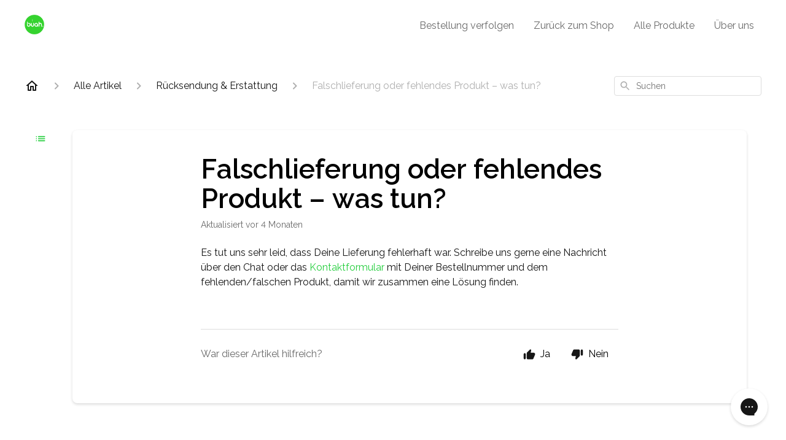

--- FILE ---
content_type: text/html; charset=utf-8
request_url: https://help.buah.de/de-DE/falschlieferung-oder-fehlendes-produkt-%E2%80%93-was-tun-234329
body_size: 54322
content:
<!DOCTYPE html><html lang="de-DE"><head><meta charSet="utf-8"/><meta name="viewport" content="width=device-width"/><link rel="preconnect" href="https://fonts.googleapis.com"/><link rel="preconnect" href="https://fonts.gstatic.com" crossorigin="anonymous"/><link rel="stylesheet" type="text/css" data-href="https://fonts.googleapis.com/css2?family=Raleway:wght@400;500;600&amp;display=swap" data-optimized-fonts="true"/><title>Falschlieferung oder fehlendes Produkt – was tun?</title><meta property="og:title" content="Falschlieferung oder fehlendes Produkt – was tun?"/><meta name="description" content="Es tut uns sehr leid, dass Deine Lieferung fehlerhaft war. Schreibe uns gerne eine Nachricht über den Chat oder das Kontaktformular mit Deiner Bestellnummer und dem fehlenden/falschen Produkt, damit wir zusammen eine Lösung finden."/><meta property="og:description" content="Es tut uns sehr leid, dass Deine Lieferung fehlerhaft war. Schreibe uns gerne eine Nachricht über den Chat oder das Kontaktformular mit Deiner Bestellnummer und dem fehlenden/falschen Produkt, damit wir zusammen eine Lösung finden."/><meta property="og:type" content="website"/><meta property="og:locale" content="de-DE"/><link rel="icon" sizes="120x120" type="image/png" href="https://attachments.gorgias.help/uploads.gorgias.io/JWjXVxGAMl2DvMqm/Buah-Logo-Pantone-802U_120x120px_transparent_Signatur_1-4901dbbf-0229-4cf1-9fdf-638ebb868cd1.png"/><link rel="shortcut icon" href="https://attachments.gorgias.help/uploads.gorgias.io/JWjXVxGAMl2DvMqm/Buah-Logo-Pantone-802U_120x120px_transparent_Signatur_1-4901dbbf-0229-4cf1-9fdf-638ebb868cd1.png"/><link rel="apple-touch-icon" href="https://attachments.gorgias.help/uploads.gorgias.io/JWjXVxGAMl2DvMqm/Buah-Logo-Pantone-802U_120x120px_transparent_Signatur_1-4901dbbf-0229-4cf1-9fdf-638ebb868cd1.png"/><link rel="alternate" hrefLang="en-US" href="https://help.buah.de/en-US/wrong-delivery-or-missing-product-%E2%80%93-what-should-i-do-234329"/><meta property="og:locale:alternate" content="en-US"/><link rel="alternate" hrefLang="nl-NL" href="https://help.buah.de/nl-NL/wat-als-ik-een-verkeerde-levering-heb-ontvangen-of-een-product-ontbreekt-234329"/><meta property="og:locale:alternate" content="nl-NL"/><link rel="alternate" hrefLang="de-DE" href="https://help.buah.de/de-DE/falschlieferung-oder-fehlendes-produkt-%E2%80%93-was-tun-234329"/><meta property="og:locale:alternate" content="de-DE"/><link rel="alternate" hrefLang="x-default" href="https://help.buah.de/de-DE/falschlieferung-oder-fehlendes-produkt-%E2%80%93-was-tun-234329"/><link rel="canonical" href="https://help.buah.de/de-DE/falschlieferung-oder-fehlendes-produkt-%E2%80%93-was-tun-234329"/><meta property="og:url" content="https://help.buah.de/de-DE/falschlieferung-oder-fehlendes-produkt-%E2%80%93-was-tun-234329"/><link rel="stylesheet" href="https://cdn.jsdelivr.net/npm/froala-editor@4.0.5/css/froala_style.min.css" type="text/css"/><meta name="next-head-count" content="24"/><meta name="viewport" content="width=device-width, initial-scale=1, maximum-scale=2"/><link data-next-font="" rel="preconnect" href="/" crossorigin="anonymous"/><link rel="preload" href="https://assets.gorgias.help/32cea34ab91a0529002d35fec53b260574bb6dae/_next/static/css/dd2e42607022e530.css" as="style"/><link rel="stylesheet" href="https://assets.gorgias.help/32cea34ab91a0529002d35fec53b260574bb6dae/_next/static/css/dd2e42607022e530.css" data-n-g=""/><noscript data-n-css=""></noscript><script defer="" nomodule="" src="https://assets.gorgias.help/32cea34ab91a0529002d35fec53b260574bb6dae/_next/static/chunks/polyfills-42372ed130431b0a.js"></script><script src="https://assets.gorgias.help/32cea34ab91a0529002d35fec53b260574bb6dae/_next/static/chunks/webpack-19763e5a35677a78.js" defer=""></script><script src="https://assets.gorgias.help/32cea34ab91a0529002d35fec53b260574bb6dae/_next/static/chunks/framework-a32fdada02556615.js" defer=""></script><script src="https://assets.gorgias.help/32cea34ab91a0529002d35fec53b260574bb6dae/_next/static/chunks/main-39f1b79628174f5a.js" defer=""></script><script src="https://assets.gorgias.help/32cea34ab91a0529002d35fec53b260574bb6dae/_next/static/chunks/pages/_app-4c0fe5a3cfdcc8d7.js" defer=""></script><script src="https://assets.gorgias.help/32cea34ab91a0529002d35fec53b260574bb6dae/_next/static/chunks/1903-23ff1ec26f31d34a.js" defer=""></script><script src="https://assets.gorgias.help/32cea34ab91a0529002d35fec53b260574bb6dae/_next/static/chunks/4096-6c8362c45ca7b523.js" defer=""></script><script src="https://assets.gorgias.help/32cea34ab91a0529002d35fec53b260574bb6dae/_next/static/chunks/2275-221429e919b006ed.js" defer=""></script><script src="https://assets.gorgias.help/32cea34ab91a0529002d35fec53b260574bb6dae/_next/static/chunks/8303-74dceabc329893cc.js" defer=""></script><script src="https://assets.gorgias.help/32cea34ab91a0529002d35fec53b260574bb6dae/_next/static/chunks/7799-e343243b1dfaa0b5.js" defer=""></script><script src="https://assets.gorgias.help/32cea34ab91a0529002d35fec53b260574bb6dae/_next/static/chunks/pages/%5BslugArticleId%5D-4e795cbb8bb6715b.js" defer=""></script><script src="https://assets.gorgias.help/32cea34ab91a0529002d35fec53b260574bb6dae/_next/static/0GOcDBEbo6G9_i_Lw7k-R/_buildManifest.js" defer=""></script><script src="https://assets.gorgias.help/32cea34ab91a0529002d35fec53b260574bb6dae/_next/static/0GOcDBEbo6G9_i_Lw7k-R/_ssgManifest.js" defer=""></script><link rel="stylesheet" href="https://fonts.googleapis.com/css2?family=Raleway:wght@400;500;600&display=swap"/></head><body><div id="__next"><div class="ghc-app"><style data-emotion="css-global 7z2kbh">:root{--ghc-primary-color:#24ce3d;--ghc-primary-font-family:"Raleway";}html{line-height:1.15;-webkit-text-size-adjust:100%;}body{margin:0;}main{display:block;}h1{font-size:2em;margin:0.67em 0;}hr{box-sizing:content-box;height:0;overflow:visible;}pre{font-family:monospace,monospace;font-size:1em;}a{background-color:transparent;}abbr[title]{border-bottom:none;-webkit-text-decoration:underline;text-decoration:underline;-webkit-text-decoration:underline dotted;text-decoration:underline dotted;}b,strong{font-weight:bolder;}code,kbd,samp{font-family:monospace,monospace;font-size:1em;}small{font-size:80%;}sub,sup{font-size:75%;line-height:0;position:relative;vertical-align:baseline;}sub{bottom:-0.25em;}sup{top:-0.5em;}img{border-style:none;}button,input,optgroup,select,textarea{font-family:inherit;font-size:100%;line-height:1.15;margin:0;}button,input{overflow:visible;}button,select{text-transform:none;}button,[type="button"],[type="reset"],[type="submit"]{-webkit-appearance:button;}button::-moz-focus-inner,[type="button"]::-moz-focus-inner,[type="reset"]::-moz-focus-inner,[type="submit"]::-moz-focus-inner{border-style:none;padding:0;}button:-moz-focusring,[type="button"]:-moz-focusring,[type="reset"]:-moz-focusring,[type="submit"]:-moz-focusring{outline:1px dotted ButtonText;}fieldset{padding:0.35em 0.75em 0.625em;}legend{box-sizing:border-box;color:inherit;display:table;max-width:100%;padding:0;white-space:normal;}progress{vertical-align:baseline;}textarea{overflow:auto;}[type="checkbox"],[type="radio"]{box-sizing:border-box;padding:0;}[type="number"]::-webkit-inner-spin-button,[type="number"]::-webkit-outer-spin-button{height:auto;}[type="search"]{-webkit-appearance:textfield;outline-offset:-2px;}[type="search"]::-webkit-search-decoration{-webkit-appearance:none;}::-webkit-file-upload-button{-webkit-appearance:button;font:inherit;}details{display:block;}summary{display:-webkit-box;display:-webkit-list-item;display:-ms-list-itembox;display:list-item;}template{display:none;}[hidden]{display:none;}html{box-sizing:border-box;scroll-behavior:smooth;}*,*:before,*:after{box-sizing:inherit;}#nprogress .bar{background:#24ce3d!important;}#nprogress .peg{box-shadow:0 0 10px #24ce3d,0 0 5px #24ce3d;}#nprogress .spinner-icon{border-top-color:#24ce3d;border-left-color:#24ce3d;}.masonry-layout{display:-webkit-box;display:-webkit-flex;display:-ms-flexbox;display:flex;margin-left:-16px;width:auto;}@media (min-width: 768px){.masonry-layout{margin-right:40px;margin-left:40px;}}@media (min-width: 1240px){.masonry-layout{margin-right:0;margin-left:0;}}.masonry-layout_column{-webkit-background-clip:padding-box;background-clip:padding-box;}.masonry-layout_column:not(:first-child){padding-left:16px;}.masonry-layout_column>div{margin-bottom:16px;}</style><style data-emotion="css mk59p0">.css-mk59p0{min-height:100vh;display:-webkit-box;display:-webkit-flex;display:-ms-flexbox;display:flex;-webkit-flex-direction:column;-ms-flex-direction:column;flex-direction:column;-webkit-align-items:stretch;-webkit-box-align:stretch;-ms-flex-align:stretch;align-items:stretch;background-color:#FFFFFF;overflow-y:hidden;}</style><div class="ghc-main-wrapper css-mk59p0 e7zpaoq8"><style data-emotion="css 1xorig4">.css-1xorig4{position:-webkit-sticky;position:sticky;top:0;z-index:100;background-color:#FFFFFF;}</style><div class="ghc-header-wrapper css-1xorig4 e7zpaoq4"><style data-emotion="css umci57">.css-umci57{margin-right:16px;margin-left:16px;}@media (min-width: 568px){.css-umci57{margin-right:28px;margin-left:28px;}}@media (min-width: 768px){.css-umci57{margin-right:40px;margin-left:40px;}}@media (min-width: 1240px){.css-umci57{margin-left:0;margin-right:0;}}@media (min-width: 1240px){.css-umci57{margin-right:auto;margin-left:auto;width:100%;max-width:1200px;}}</style><style data-emotion="css 1pv47rk">.css-1pv47rk{display:-webkit-box;display:-webkit-flex;display:-ms-flexbox;display:flex;-webkit-flex-direction:row;-ms-flex-direction:row;flex-direction:row;-webkit-align-items:center;-webkit-box-align:center;-ms-flex-align:center;align-items:center;-webkit-box-pack:justify;-webkit-justify-content:space-between;justify-content:space-between;padding:20px 0;background-color:#FFFFFF;margin-right:16px;margin-left:16px;}@media (min-width: 1240px){.css-1pv47rk{padding:24px 0;}}@media (min-width: 568px){.css-1pv47rk{margin-right:28px;margin-left:28px;}}@media (min-width: 768px){.css-1pv47rk{margin-right:40px;margin-left:40px;}}@media (min-width: 1240px){.css-1pv47rk{margin-left:0;margin-right:0;}}@media (min-width: 1240px){.css-1pv47rk{margin-right:auto;margin-left:auto;width:100%;max-width:1200px;}}</style><header class="ghc-header-menu-container e7zpaoq3 css-1pv47rk e1fhn3j92" data-testid="header"><style data-emotion="css 1590xb2">.css-1590xb2{-webkit-flex:0 1 auto;-ms-flex:0 1 auto;flex:0 1 auto;height:32px;position:relative;-webkit-align-self:stretch;-ms-flex-item-align:stretch;align-self:stretch;margin:0;}@media (min-width: 320px){.css-1590xb2{max-width:calc(100% - 40px);}}@media (min-width: 568px){.css-1590xb2{max-width:initial;}}@media (min-width: 1240px){.css-1590xb2{overflow:hidden;}}</style><div class="ghc-brand-container css-1590xb2 e1e45vw83"><style data-emotion="css 47xh8o">.css-47xh8o{-webkit-text-decoration:none;text-decoration:none;color:inherit;cursor:pointer;}</style><a class="css-47xh8o e1e45vw80" href="/de-DE"><style data-emotion="css 1jzv44t">.css-1jzv44t{object-fit:contain;object-position:left center;height:100%;width:auto;max-width:100%;}</style><img alt="buah-de logo" loading="lazy" width="180" height="32" decoding="async" data-nimg="1" class="css-1jzv44t e1e45vw81" style="color:transparent" sizes="180px" srcSet="https://attachments.gorgias.help/cdn-cgi/image/quality=100,width=16/https://attachments.gorgias.help/uploads.gorgias.io/JWjXVxGAMl2DvMqm/Buah-Logo-Pantone-802U_120x120px_transparent_Signatur_1-c667e662-1ac0-4674-9048-8551a360d378.png 16w, https://attachments.gorgias.help/cdn-cgi/image/quality=100,width=32/https://attachments.gorgias.help/uploads.gorgias.io/JWjXVxGAMl2DvMqm/Buah-Logo-Pantone-802U_120x120px_transparent_Signatur_1-c667e662-1ac0-4674-9048-8551a360d378.png 32w, https://attachments.gorgias.help/cdn-cgi/image/quality=100,width=48/https://attachments.gorgias.help/uploads.gorgias.io/JWjXVxGAMl2DvMqm/Buah-Logo-Pantone-802U_120x120px_transparent_Signatur_1-c667e662-1ac0-4674-9048-8551a360d378.png 48w, https://attachments.gorgias.help/cdn-cgi/image/quality=100,width=64/https://attachments.gorgias.help/uploads.gorgias.io/JWjXVxGAMl2DvMqm/Buah-Logo-Pantone-802U_120x120px_transparent_Signatur_1-c667e662-1ac0-4674-9048-8551a360d378.png 64w, https://attachments.gorgias.help/cdn-cgi/image/quality=100,width=96/https://attachments.gorgias.help/uploads.gorgias.io/JWjXVxGAMl2DvMqm/Buah-Logo-Pantone-802U_120x120px_transparent_Signatur_1-c667e662-1ac0-4674-9048-8551a360d378.png 96w, https://attachments.gorgias.help/cdn-cgi/image/quality=100,width=128/https://attachments.gorgias.help/uploads.gorgias.io/JWjXVxGAMl2DvMqm/Buah-Logo-Pantone-802U_120x120px_transparent_Signatur_1-c667e662-1ac0-4674-9048-8551a360d378.png 128w, https://attachments.gorgias.help/cdn-cgi/image/quality=100,width=256/https://attachments.gorgias.help/uploads.gorgias.io/JWjXVxGAMl2DvMqm/Buah-Logo-Pantone-802U_120x120px_transparent_Signatur_1-c667e662-1ac0-4674-9048-8551a360d378.png 256w, https://attachments.gorgias.help/cdn-cgi/image/quality=100,width=384/https://attachments.gorgias.help/uploads.gorgias.io/JWjXVxGAMl2DvMqm/Buah-Logo-Pantone-802U_120x120px_transparent_Signatur_1-c667e662-1ac0-4674-9048-8551a360d378.png 384w, https://attachments.gorgias.help/cdn-cgi/image/quality=100,width=640/https://attachments.gorgias.help/uploads.gorgias.io/JWjXVxGAMl2DvMqm/Buah-Logo-Pantone-802U_120x120px_transparent_Signatur_1-c667e662-1ac0-4674-9048-8551a360d378.png 640w, https://attachments.gorgias.help/cdn-cgi/image/quality=100,width=750/https://attachments.gorgias.help/uploads.gorgias.io/JWjXVxGAMl2DvMqm/Buah-Logo-Pantone-802U_120x120px_transparent_Signatur_1-c667e662-1ac0-4674-9048-8551a360d378.png 750w, https://attachments.gorgias.help/cdn-cgi/image/quality=100,width=828/https://attachments.gorgias.help/uploads.gorgias.io/JWjXVxGAMl2DvMqm/Buah-Logo-Pantone-802U_120x120px_transparent_Signatur_1-c667e662-1ac0-4674-9048-8551a360d378.png 828w, https://attachments.gorgias.help/cdn-cgi/image/quality=100,width=1080/https://attachments.gorgias.help/uploads.gorgias.io/JWjXVxGAMl2DvMqm/Buah-Logo-Pantone-802U_120x120px_transparent_Signatur_1-c667e662-1ac0-4674-9048-8551a360d378.png 1080w, https://attachments.gorgias.help/cdn-cgi/image/quality=100,width=1200/https://attachments.gorgias.help/uploads.gorgias.io/JWjXVxGAMl2DvMqm/Buah-Logo-Pantone-802U_120x120px_transparent_Signatur_1-c667e662-1ac0-4674-9048-8551a360d378.png 1200w, https://attachments.gorgias.help/cdn-cgi/image/quality=100,width=1920/https://attachments.gorgias.help/uploads.gorgias.io/JWjXVxGAMl2DvMqm/Buah-Logo-Pantone-802U_120x120px_transparent_Signatur_1-c667e662-1ac0-4674-9048-8551a360d378.png 1920w, https://attachments.gorgias.help/cdn-cgi/image/quality=100,width=2048/https://attachments.gorgias.help/uploads.gorgias.io/JWjXVxGAMl2DvMqm/Buah-Logo-Pantone-802U_120x120px_transparent_Signatur_1-c667e662-1ac0-4674-9048-8551a360d378.png 2048w, https://attachments.gorgias.help/cdn-cgi/image/quality=100,width=3840/https://attachments.gorgias.help/uploads.gorgias.io/JWjXVxGAMl2DvMqm/Buah-Logo-Pantone-802U_120x120px_transparent_Signatur_1-c667e662-1ac0-4674-9048-8551a360d378.png 3840w" src="https://attachments.gorgias.help/cdn-cgi/image/quality=100,width=3840/https://attachments.gorgias.help/uploads.gorgias.io/JWjXVxGAMl2DvMqm/Buah-Logo-Pantone-802U_120x120px_transparent_Signatur_1-c667e662-1ac0-4674-9048-8551a360d378.png"/></a></div><style data-emotion="css zwxsua">.css-zwxsua{display:none;text-align:right;}@media (min-width: 1240px){.css-zwxsua{display:grid;grid-gap:8px;grid-template-columns:repeat(4, auto);}}</style><nav data-testid="header-nav-items" aria-label="Primary menu" class="css-zwxsua e1fhn3j90"><style data-emotion="css 1o1fut0">.css-1o1fut0{font-family:var(--ghc-primary-font-family),sans-serif;-webkit-font-smoothing:antialiased;-moz-osx-font-smoothing:grayscale;font-style:normal;font-weight:normal;font-size:16px;line-height:24px;-webkit-text-decoration:none;text-decoration:none;padding:6px 12px;color:#6A6A6A;-webkit-transition:color 200ms linear;transition:color 200ms linear;}.css-1o1fut0:hover,.css-1o1fut0:active{color:#161616;}</style><a href="https://buah.de/pages/tracking-finder" target="_blank" class="css-1o1fut0 e1zzhym0">Bestellung verfolgen</a><a href="https://buah.de/" target="_blank" class="css-1o1fut0 e1zzhym0">Zurück zum Shop</a><a href="https://buah.de/collections/alle-produkte" target="_blank" class="css-1o1fut0 e1zzhym0">Alle Produkte</a><a href="https://buah.de/pages/uber-uns" target="_blank" class="css-1o1fut0 e1zzhym0">Über uns </a></nav><style data-emotion="css f1ydhg">.css-f1ydhg{fill:#6A6A6A;}@media (min-width: 1240px){.css-f1ydhg{display:none;}}</style><svg width="24" height="24" viewBox="0 0 24 24" fill="#161616" xmlns="http://www.w3.org/2000/svg" data-testid="header-mobile-menu-icon" aria-hidden="true" class="css-f1ydhg e1fhn3j91"><path d="M4 18H20C20.55 18 21 17.55 21 17C21 16.45 20.55 16 20 16H4C3.45 16 3 16.45 3 17C3 17.55 3.45 18 4 18ZM4 13H20C20.55 13 21 12.55 21 12C21 11.45 20.55 11 20 11H4C3.45 11 3 11.45 3 12C3 12.55 3.45 13 4 13ZM3 7C3 7.55 3.45 8 4 8H20C20.55 8 21 7.55 21 7C21 6.45 20.55 6 20 6H4C3.45 6 3 6.45 3 7Z"></path></svg><style data-emotion="css ukedaw">.css-ukedaw{display:none;background-color:#FFFFFF;position:fixed;height:100%;left:0;right:0;top:0;bottom:0;width:100%;}@media (min-width: 1240px){.css-ukedaw{display:none;}}</style><div class="css-ukedaw e1sdkc694" data-testid="mobile-menu"><style data-emotion="css rtyqw0">.css-rtyqw0{display:-webkit-box;display:-webkit-flex;display:-ms-flexbox;display:flex;-webkit-flex-direction:row;-ms-flex-direction:row;flex-direction:row;-webkit-align-items:center;-webkit-box-align:center;-ms-flex-align:center;align-items:center;-webkit-box-pack:justify;-webkit-justify-content:space-between;justify-content:space-between;padding:20px 0;background-color:#FFFFFF;margin-right:16px;margin-left:16px;}@media (min-width: 568px){.css-rtyqw0{margin-right:28px;margin-left:28px;}}@media (min-width: 768px){.css-rtyqw0{margin-right:40px;margin-left:40px;}}@media (min-width: 1240px){.css-rtyqw0{margin-left:0;margin-right:0;}}@media (min-width: 1240px){.css-rtyqw0{margin-right:auto;margin-left:auto;width:100%;max-width:1200px;}}</style><div class="e7zpaoq3 css-rtyqw0 e1zzhym1"><div class="ghc-brand-container css-1590xb2 e1e45vw83"><a class="css-47xh8o e1e45vw80" href="/de-DE"><img alt="buah-de logo" loading="lazy" width="180" height="32" decoding="async" data-nimg="1" class="css-1jzv44t e1e45vw81" style="color:transparent" sizes="180px" srcSet="https://attachments.gorgias.help/cdn-cgi/image/quality=100,width=16/https://attachments.gorgias.help/uploads.gorgias.io/JWjXVxGAMl2DvMqm/Buah-Logo-Pantone-802U_120x120px_transparent_Signatur_1-c667e662-1ac0-4674-9048-8551a360d378.png 16w, https://attachments.gorgias.help/cdn-cgi/image/quality=100,width=32/https://attachments.gorgias.help/uploads.gorgias.io/JWjXVxGAMl2DvMqm/Buah-Logo-Pantone-802U_120x120px_transparent_Signatur_1-c667e662-1ac0-4674-9048-8551a360d378.png 32w, https://attachments.gorgias.help/cdn-cgi/image/quality=100,width=48/https://attachments.gorgias.help/uploads.gorgias.io/JWjXVxGAMl2DvMqm/Buah-Logo-Pantone-802U_120x120px_transparent_Signatur_1-c667e662-1ac0-4674-9048-8551a360d378.png 48w, https://attachments.gorgias.help/cdn-cgi/image/quality=100,width=64/https://attachments.gorgias.help/uploads.gorgias.io/JWjXVxGAMl2DvMqm/Buah-Logo-Pantone-802U_120x120px_transparent_Signatur_1-c667e662-1ac0-4674-9048-8551a360d378.png 64w, https://attachments.gorgias.help/cdn-cgi/image/quality=100,width=96/https://attachments.gorgias.help/uploads.gorgias.io/JWjXVxGAMl2DvMqm/Buah-Logo-Pantone-802U_120x120px_transparent_Signatur_1-c667e662-1ac0-4674-9048-8551a360d378.png 96w, https://attachments.gorgias.help/cdn-cgi/image/quality=100,width=128/https://attachments.gorgias.help/uploads.gorgias.io/JWjXVxGAMl2DvMqm/Buah-Logo-Pantone-802U_120x120px_transparent_Signatur_1-c667e662-1ac0-4674-9048-8551a360d378.png 128w, https://attachments.gorgias.help/cdn-cgi/image/quality=100,width=256/https://attachments.gorgias.help/uploads.gorgias.io/JWjXVxGAMl2DvMqm/Buah-Logo-Pantone-802U_120x120px_transparent_Signatur_1-c667e662-1ac0-4674-9048-8551a360d378.png 256w, https://attachments.gorgias.help/cdn-cgi/image/quality=100,width=384/https://attachments.gorgias.help/uploads.gorgias.io/JWjXVxGAMl2DvMqm/Buah-Logo-Pantone-802U_120x120px_transparent_Signatur_1-c667e662-1ac0-4674-9048-8551a360d378.png 384w, https://attachments.gorgias.help/cdn-cgi/image/quality=100,width=640/https://attachments.gorgias.help/uploads.gorgias.io/JWjXVxGAMl2DvMqm/Buah-Logo-Pantone-802U_120x120px_transparent_Signatur_1-c667e662-1ac0-4674-9048-8551a360d378.png 640w, https://attachments.gorgias.help/cdn-cgi/image/quality=100,width=750/https://attachments.gorgias.help/uploads.gorgias.io/JWjXVxGAMl2DvMqm/Buah-Logo-Pantone-802U_120x120px_transparent_Signatur_1-c667e662-1ac0-4674-9048-8551a360d378.png 750w, https://attachments.gorgias.help/cdn-cgi/image/quality=100,width=828/https://attachments.gorgias.help/uploads.gorgias.io/JWjXVxGAMl2DvMqm/Buah-Logo-Pantone-802U_120x120px_transparent_Signatur_1-c667e662-1ac0-4674-9048-8551a360d378.png 828w, https://attachments.gorgias.help/cdn-cgi/image/quality=100,width=1080/https://attachments.gorgias.help/uploads.gorgias.io/JWjXVxGAMl2DvMqm/Buah-Logo-Pantone-802U_120x120px_transparent_Signatur_1-c667e662-1ac0-4674-9048-8551a360d378.png 1080w, https://attachments.gorgias.help/cdn-cgi/image/quality=100,width=1200/https://attachments.gorgias.help/uploads.gorgias.io/JWjXVxGAMl2DvMqm/Buah-Logo-Pantone-802U_120x120px_transparent_Signatur_1-c667e662-1ac0-4674-9048-8551a360d378.png 1200w, https://attachments.gorgias.help/cdn-cgi/image/quality=100,width=1920/https://attachments.gorgias.help/uploads.gorgias.io/JWjXVxGAMl2DvMqm/Buah-Logo-Pantone-802U_120x120px_transparent_Signatur_1-c667e662-1ac0-4674-9048-8551a360d378.png 1920w, https://attachments.gorgias.help/cdn-cgi/image/quality=100,width=2048/https://attachments.gorgias.help/uploads.gorgias.io/JWjXVxGAMl2DvMqm/Buah-Logo-Pantone-802U_120x120px_transparent_Signatur_1-c667e662-1ac0-4674-9048-8551a360d378.png 2048w, https://attachments.gorgias.help/cdn-cgi/image/quality=100,width=3840/https://attachments.gorgias.help/uploads.gorgias.io/JWjXVxGAMl2DvMqm/Buah-Logo-Pantone-802U_120x120px_transparent_Signatur_1-c667e662-1ac0-4674-9048-8551a360d378.png 3840w" src="https://attachments.gorgias.help/cdn-cgi/image/quality=100,width=3840/https://attachments.gorgias.help/uploads.gorgias.io/JWjXVxGAMl2DvMqm/Buah-Logo-Pantone-802U_120x120px_transparent_Signatur_1-c667e662-1ac0-4674-9048-8551a360d378.png"/></a></div><style data-emotion="css 1cliq51">.css-1cliq51{fill:#6A6A6A;}</style><svg width="24" height="24" viewBox="0 0 24 24" fill="#161616" xmlns="http://www.w3.org/2000/svg" class="css-1cliq51 e1sdkc692"><path d="M18.3002 5.71022C17.9102 5.32022 17.2802 5.32022 16.8902 5.71022L12.0002 10.5902L7.11022 5.70021C6.72022 5.31021 6.09021 5.31021 5.70021 5.70021C5.31021 6.09021 5.31021 6.72022 5.70021 7.11022L10.5902 12.0002L5.70021 16.8902C5.31021 17.2802 5.31021 17.9102 5.70021 18.3002C6.09021 18.6902 6.72022 18.6902 7.11022 18.3002L12.0002 13.4102L16.8902 18.3002C17.2802 18.6902 17.9102 18.6902 18.3002 18.3002C18.6902 17.9102 18.6902 17.2802 18.3002 16.8902L13.4102 12.0002L18.3002 7.11022C18.6802 6.73022 18.6802 6.09022 18.3002 5.71022Z"></path></svg></div><style data-emotion="css sirhaf">.css-sirhaf{display:grid;grid-gap:8px;padding:16px;}</style><nav class="css-sirhaf e1sdkc693"><a href="https://buah.de/pages/tracking-finder" target="_blank" class="css-1o1fut0 e1zzhym0">Bestellung verfolgen</a><a href="https://buah.de/" target="_blank" class="css-1o1fut0 e1zzhym0">Zurück zum Shop</a><a href="https://buah.de/collections/alle-produkte" target="_blank" class="css-1o1fut0 e1zzhym0">Alle Produkte</a><a href="https://buah.de/pages/uber-uns" target="_blank" class="css-1o1fut0 e1zzhym0">Über uns </a></nav><style data-emotion="css c4j36v">.css-c4j36v{margin-block-start:4px;margin-block-end:4px;border:0;height:1px;background:#DDDDDD;}</style><hr class="css-c4j36v e1sdkc690"/><nav class="css-sirhaf e1sdkc693"><style data-emotion="css 1x1th0d">.css-1x1th0d{font-family:var(--ghc-primary-font-family),sans-serif;-webkit-font-smoothing:antialiased;-moz-osx-font-smoothing:grayscale;font-style:normal;font-weight:normal;font-size:16px;line-height:24px;-webkit-text-decoration:none;text-decoration:none;padding:6px 12px;color:#6A6A6A;-webkit-transition:color 200ms linear;transition:color 200ms linear;border:none;background:none;display:-webkit-box;display:-webkit-flex;display:-ms-flexbox;display:flex;gap:4px;-webkit-align-items:center;-webkit-box-align:center;-ms-flex-align:center;align-items:center;}.css-1x1th0d:hover,.css-1x1th0d:active{color:#161616;}</style><button class="css-1x1th0d e1sdkc691"><style data-emotion="css 19hyj68">.css-19hyj68{position:relative;height:1em;width:1em;}</style><div class="css-19hyj68 e1u3bja70"><img alt="English (US)" decoding="async" data-nimg="fill" style="position:absolute;height:100%;width:100%;left:0;top:0;right:0;bottom:0;color:transparent" src="[data-uri]"/></div> <!-- -->English (US)</button><button class="css-1x1th0d e1sdkc691"><div class="css-19hyj68 e1u3bja70"><img alt="Nederlands" decoding="async" data-nimg="fill" style="position:absolute;height:100%;width:100%;left:0;top:0;right:0;bottom:0;color:transparent" src="[data-uri]"/></div> <!-- -->Nederlands</button><button class="css-1x1th0d e1sdkc691"><div class="css-19hyj68 e1u3bja70"><img alt="Deutsch" decoding="async" data-nimg="fill" style="position:absolute;height:100%;width:100%;left:0;top:0;right:0;bottom:0;color:transparent" src="[data-uri]"/></div> <!-- -->Deutsch</button></nav></div></header></div><style data-emotion="css m8poij">.css-m8poij{margin-right:16px;margin-left:16px;}@media (min-width: 568px){.css-m8poij{margin-right:28px;margin-left:28px;}}@media (min-width: 768px){.css-m8poij{margin-right:40px;margin-left:40px;}}@media (min-width: 1240px){.css-m8poij{margin-left:0;margin-right:0;}}@media (min-width: 1240px){.css-m8poij{margin:auto;width:100%;max-width:1200px;}}</style><div class="css-m8poij e7zpaoq7"></div><style data-emotion="css 1wqde3n">.css-1wqde3n{-webkit-flex:1;-ms-flex:1;flex:1;display:-webkit-box;display:-webkit-flex;display:-ms-flexbox;display:flex;-webkit-flex-direction:column;-ms-flex-direction:column;flex-direction:column;position:relative;margin:0;}@media (min-width: 768px){.css-1wqde3n{margin:16px 0 56px;-webkit-box-pack:initial;-ms-flex-pack:initial;-webkit-justify-content:initial;justify-content:initial;}}@media (min-width: 1240px){.css-1wqde3n{width:100%;margin:24px auto 56px;max-width:1200px;}}</style><div class="ghc-main-content-container css-1wqde3n e7zpaoq6"><style data-emotion="css 1yd23ty">.css-1yd23ty{margin-right:16px;margin-left:16px;}@media (min-width: 568px){.css-1yd23ty{margin-right:28px;margin-left:28px;}}@media (min-width: 768px){.css-1yd23ty{margin-right:40px;margin-left:40px;}}@media (min-width: 1240px){.css-1yd23ty{margin-left:0;margin-right:0;}}@media (min-width: 768px){.css-1yd23ty{margin-bottom:16px;}}</style><div class="css-1yd23ty e9fe0vc5"><style data-emotion="css zy42vf">.css-zy42vf{display:-webkit-box;display:-webkit-flex;display:-ms-flexbox;display:flex;-webkit-box-flex-wrap:wrap;-webkit-flex-wrap:wrap;-ms-flex-wrap:wrap;flex-wrap:wrap;-webkit-box-pack:justify;-webkit-justify-content:space-between;justify-content:space-between;-webkit-align-items:center;-webkit-box-align:center;-ms-flex-align:center;align-items:center;min-height:64px;padding-bottom:16px;}@media (min-width: 768px){.css-zy42vf{-webkit-box-flex-wrap:initial;-webkit-flex-wrap:initial;-ms-flex-wrap:initial;flex-wrap:initial;-webkit-box-pack:initial;-ms-flex-pack:initial;-webkit-justify-content:initial;justify-content:initial;-webkit-align-items:initial;-webkit-box-align:initial;-ms-flex-align:initial;align-items:initial;display:grid;grid-template-columns:1fr 240px;}}</style><div class="css-zy42vf e9fe0vc4"><style data-emotion="css 4n65xp">.css-4n65xp{display:-webkit-box;display:-webkit-flex;display:-ms-flexbox;display:flex;-webkit-box-flex-wrap:wrap;-webkit-flex-wrap:wrap;-ms-flex-wrap:wrap;flex-wrap:wrap;-webkit-box-pack:justify;-webkit-justify-content:space-between;justify-content:space-between;-webkit-align-items:center;-webkit-box-align:center;-ms-flex-align:center;align-items:center;}</style><div class="css-4n65xp e9fe0vc3"><style data-emotion="css 1v3caum">.css-1v3caum{padding-top:16px;}</style><style data-emotion="css 1j8ix88">.css-1j8ix88{-webkit-flex:1 0 auto;-ms-flex:1 0 auto;flex:1 0 auto;display:-webkit-box;display:-webkit-flex;display:-ms-flexbox;display:flex;-webkit-flex-direction:row;-ms-flex-direction:row;flex-direction:row;-webkit-box-flex-wrap:wrap;-webkit-flex-wrap:wrap;-ms-flex-wrap:wrap;flex-wrap:wrap;-webkit-align-items:center;-webkit-box-align:center;-ms-flex-align:center;align-items:center;max-width:100%;margin-bottom:-16px;padding-top:16px;}.css-1j8ix88>*{margin-bottom:16px;}</style><nav class="ghc-breadcrumbs-container e9fe0vc1 css-1j8ix88 ecpqs3l3" aria-label="Breadcrumb"><a class="ghc-breadcrumbs-home" style="height:24px;width:24px;margin-right:16px" href="/de-DE"><style data-emotion="css 1skx4g">.css-1skx4g{cursor:pointer;vertical-align:top;}</style><svg width="24" height="24" viewBox="0 0 24 24" fill="#161616" xmlns="http://www.w3.org/2000/svg" aria-hidden="true" class="css-1skx4g ecpqs3l0"><path d="M11.9998 5.69017L16.8343 10.0412C16.9396 10.136 16.9998 10.2711 16.9998 10.4129V18.0002H14.9998V12.5002C14.9998 12.224 14.7759 12.0002 14.4998 12.0002H9.49978C9.22364 12.0002 8.99978 12.224 8.99978 12.5002V18.0002H6.99978V10.4129C6.99978 10.2711 7.05994 10.136 7.1653 10.0412L11.9998 5.69017ZM12.3343 3.3012C12.1441 3.13007 11.8555 3.13007 11.6653 3.3012L2.96828 11.1285C2.62767 11.4351 2.84452 12.0002 3.30276 12.0002H4.99978V19.0002C4.99978 19.5525 5.4475 20.0002 5.99978 20.0002H9.99978C10.5521 20.0002 10.9998 19.5525 10.9998 19.0002V14.0002H12.9998V19.0002C12.9998 19.5525 13.4475 20.0002 13.9998 20.0002H17.9998C18.5521 20.0002 18.9998 19.5525 18.9998 19.0002V12.0002H20.6968C21.155 12.0002 21.3719 11.4351 21.0313 11.1285L12.3343 3.3012Z"></path></svg></a><style data-emotion="css 5z3jtg">.css-5z3jtg{margin-right:16px;display:-webkit-box;display:-webkit-flex;display:-ms-flexbox;display:flex;-webkit-flex-direction:row;-ms-flex-direction:row;flex-direction:row;-webkit-align-items:center;-webkit-box-align:center;-ms-flex-align:center;align-items:center;}</style><div class="ghc-breadcrumbs-item css-5z3jtg ecpqs3l2"><style data-emotion="css o7nnmj">.css-o7nnmj{margin-right:16px;}</style><style data-emotion="css 1vt6q91">.css-1vt6q91{fill:#AFAFAF;-webkit-transform:rotate(0deg);-moz-transform:rotate(0deg);-ms-transform:rotate(0deg);transform:rotate(0deg);margin-right:16px;}</style><svg width="24" height="24" viewBox="0 0 24 24" fill="#6A6A6A" xmlns="http://www.w3.org/2000/svg" facing="right" aria-hidden="true" class="ecpqs3l1 css-1vt6q91 e18qeao70"><path d="M9.29006 15.8805L13.1701 12.0005L9.29006 8.12047C8.90006 7.73047 8.90006 7.10047 9.29006 6.71047C9.68006 6.32047 10.3101 6.32047 10.7001 6.71047L15.2901 11.3005C15.6801 11.6905 15.6801 12.3205 15.2901 12.7105L10.7001 17.3005C10.3101 17.6905 9.68006 17.6905 9.29006 17.3005C8.91006 16.9105 8.90006 16.2705 9.29006 15.8805Z"></path></svg><style data-emotion="css g65o95">.css-g65o95{-webkit-text-decoration:none;text-decoration:none;}</style><a class="css-g65o95 e1vnn2d20" href="/de-DE/articles"><style data-emotion="css 1v0mfn2">.css-1v0mfn2{font-family:var(--ghc-primary-font-family),sans-serif;-webkit-font-smoothing:antialiased;-moz-osx-font-smoothing:grayscale;font-size:16px;font-style:normal;font-weight:400;line-height:24px;letter-spacing:0px;color:#161616;}</style><span class="css-1v0mfn2 e1vnn2d21">Alle Artikel</span></a></div><div class="ghc-breadcrumbs-item css-5z3jtg ecpqs3l2"><svg width="24" height="24" viewBox="0 0 24 24" fill="#6A6A6A" xmlns="http://www.w3.org/2000/svg" facing="right" aria-hidden="true" class="ecpqs3l1 css-1vt6q91 e18qeao70"><path d="M9.29006 15.8805L13.1701 12.0005L9.29006 8.12047C8.90006 7.73047 8.90006 7.10047 9.29006 6.71047C9.68006 6.32047 10.3101 6.32047 10.7001 6.71047L15.2901 11.3005C15.6801 11.6905 15.6801 12.3205 15.2901 12.7105L10.7001 17.3005C10.3101 17.6905 9.68006 17.6905 9.29006 17.3005C8.91006 16.9105 8.90006 16.2705 9.29006 15.8805Z"></path></svg><a class="css-g65o95 e1vnn2d20" href="/de-DE/articles/rucksendung-and-erstattung-61355"><span class="css-1v0mfn2 e1vnn2d21">Rücksendung &amp; Erstattung</span></a></div><div class="ghc-breadcrumbs-item css-5z3jtg ecpqs3l2"><svg width="24" height="24" viewBox="0 0 24 24" fill="#6A6A6A" xmlns="http://www.w3.org/2000/svg" facing="right" aria-hidden="true" class="ecpqs3l1 css-1vt6q91 e18qeao70"><path d="M9.29006 15.8805L13.1701 12.0005L9.29006 8.12047C8.90006 7.73047 8.90006 7.10047 9.29006 6.71047C9.68006 6.32047 10.3101 6.32047 10.7001 6.71047L15.2901 11.3005C15.6801 11.6905 15.6801 12.3205 15.2901 12.7105L10.7001 17.3005C10.3101 17.6905 9.68006 17.6905 9.29006 17.3005C8.91006 16.9105 8.90006 16.2705 9.29006 15.8805Z"></path></svg><style data-emotion="css 1pp9xez">.css-1pp9xez{font-family:var(--ghc-primary-font-family),sans-serif;-webkit-font-smoothing:antialiased;-moz-osx-font-smoothing:grayscale;font-size:16px;font-style:normal;font-weight:400;line-height:24px;letter-spacing:0px;color:#AFAFAF;}</style><span class="css-1pp9xez e1vnn2d21">Falschlieferung oder fehlendes Produkt – was tun?</span></div></nav></div><style data-emotion="css 1sh5uvj">.css-1sh5uvj{-webkit-flex:1 0 240px;-ms-flex:1 0 240px;flex:1 0 240px;padding-top:16px;}@media (min-width: 568px){.css-1sh5uvj{max-width:240px;}}</style><style data-emotion="css o5rpzk">.css-o5rpzk{position:relative;min-width:240px;-webkit-flex:1 0 240px;-ms-flex:1 0 240px;flex:1 0 240px;padding-top:16px;}@media (min-width: 568px){.css-o5rpzk{max-width:240px;}}</style><div class="e9fe0vc0 css-o5rpzk e1ud3o2f10"><style data-emotion="css vuxxad">.css-vuxxad{width:100%;height:32px;position:relative;}</style><div class="css-vuxxad e1ud3o2f9"><style data-emotion="css 1gaq6r2">.css-1gaq6r2{position:absolute;z-index:1;width:100%;border-radius:4px;background:#FFFFFF;padding:6px 8px;}.css-1gaq6r2::after{content:'';background:#FFFFFF;position:absolute;z-index:-1;top:0;left:0;width:100%;height:100%;border-radius:4px;border-style:solid;border-color:#DDDDDD;border-width:1px;}.css-1gaq6r2::after[aria-expanded='true']::after{border-width:2px;}</style><div role="combobox" aria-expanded="false" aria-haspopup="listbox" aria-labelledby="algolia-search-combobox-label" class="css-1gaq6r2 e1ud3o2f8"><style data-emotion="css 8xhv84">.css-8xhv84{width:100%;display:-webkit-box;display:-webkit-flex;display:-ms-flexbox;display:flex;}</style><form action="" novalidate="" role="search" class="css-8xhv84 e1ud3o2f7"><style data-emotion="css 10pl228">.css-10pl228{width:20px;height:20px;padding:0;border:0;background:none;}.css-10pl228 svg{width:20px;height:20px;overflow:inherit;vertical-align:top;}</style><div aria-hidden="true" class="css-10pl228 e1ud3o2f12"><style data-emotion="css r01nf4">.css-r01nf4 path{fill:#AFAFAF;}</style><svg width="24" height="24" viewBox="0 0 24 24" fill="none" xmlns="http://www.w3.org/2000/svg" class="css-r01nf4 e1ud3o2f4"><path d="M15.5001 14H14.7101L14.4301 13.73C15.6301 12.33 16.2501 10.42 15.9101 8.39002C15.4401 5.61002 13.1201 3.39002 10.3201 3.05002C6.09014 2.53002 2.53014 6.09001 3.05014 10.32C3.39014 13.12 5.61014 15.44 8.39014 15.91C10.4201 16.25 12.3301 15.63 13.7301 14.43L14.0001 14.71V15.5L18.2501 19.75C18.6601 20.16 19.3301 20.16 19.7401 19.75C20.1501 19.34 20.1501 18.67 19.7401 18.26L15.5001 14ZM9.50014 14C7.01014 14 5.00014 11.99 5.00014 9.50002C5.00014 7.01002 7.01014 5.00002 9.50014 5.00002C11.9901 5.00002 14.0001 7.01002 14.0001 9.50002C14.0001 11.99 11.9901 14 9.50014 14Z" fill="#161616"></path></svg></div><style data-emotion="css 1ixuqoh">.css-1ixuqoh{clip:rect(1px, 1px, 1px, 1px);-webkit-clip-path:inset(50%);clip-path:inset(50%);height:1px;width:1px;margin:-1px;overflow:hidden;padding:0;position:absolute;}</style><label id="algolia-search-combobox-label" for="algolia-search-combobox-input" class="css-1ixuqoh e1ud3o2f11">Suchen</label><style data-emotion="css xufeo3">.css-xufeo3{width:100%;margin:0 8px;font-family:var(--ghc-primary-font-family),sans-serif;-webkit-font-smoothing:antialiased;-moz-osx-font-smoothing:grayscale;font-size:14px;line-height:20px;-webkit-appearance:none;-moz-appearance:none;-ms-appearance:none;appearance:none;border:none;outline:none;padding:0;background-color:white;}.css-xufeo3::-webkit-search-cancel-button{-webkit-appearance:none;}</style><input aria-autocomplete="both" aria-labelledby="algolia-search-combobox-label" id="algolia-search-combobox-input" autoComplete="off" autoCorrect="off" autoCapitalize="off" enterKeyHint="search" spellcheck="false" placeholder="Suchen" maxLength="512" type="search" class="css-xufeo3 e1ud3o2f6" value=""/></form></div></div></div></div></div><style data-emotion="css 10ka66o">.css-10ka66o{display:-webkit-box;display:-webkit-flex;display:-ms-flexbox;display:flex;-webkit-flex-direction:column;-ms-flex-direction:column;flex-direction:column;-webkit-box-flex:1;-webkit-flex-grow:1;-ms-flex-positive:1;flex-grow:1;}@media (min-width: 1240px){.css-10ka66o{-webkit-flex-direction:row;-ms-flex-direction:row;flex-direction:row;}}</style><div class="ghc-with-navigation-sidebar-v2 css-10ka66o e15e7tjv6"><style data-emotion="css 1wy1qtd">.css-1wy1qtd{margin-left:16px;}@media (min-width: 568px){.css-1wy1qtd{margin-left:24px;}}@media (min-width: 768px){.css-1wy1qtd{margin-left:64px;}}@media (min-width: 1240px){.css-1wy1qtd{margin-left:7.7px;display:block;}}</style><div class="css-1wy1qtd e15e7tjv2"><style data-emotion="css hxq15f">.css-hxq15f{margin-right:10.5px;margin-top:20px;min-width:36px;min-height:36px;display:none;position:-webkit-sticky;position:sticky;top:100px;}.css-hxq15f:hover{cursor:pointer;}@media (min-width: 1240px){.css-hxq15f{display:inline-block;}}</style><div class="ghc-open-navigation-sidebar css-hxq15f e17yqjk03"><style data-emotion="css ixolil">.css-ixolil{width:36px;height:36px;display:inline-block;position:absolute;top:0;left:0;}</style><div class="css-ixolil e17yqjk01"><style data-emotion="css a6rqxw">.css-a6rqxw{position:absolute;top:50%;left:50%;-webkit-transform:translate(-50%, -50%);-moz-transform:translate(-50%, -50%);-ms-transform:translate(-50%, -50%);transform:translate(-50%, -50%);fill:#24ce3d;width:16px;height:16px;}</style><svg width="15" height="8.33" viewBox="0 0 16 10" xmlns="http://www.w3.org/2000/svg" aria-hidden="true" class="css-a6rqxw e17yqjk00"><path d="M1.33333 5.83398C1.79167 5.83398 2.16667 5.45898 2.16667 5.00065C2.16667 4.54232 1.79167 4.16732 1.33333 4.16732C0.875 4.16732 0.5 4.54232 0.5 5.00065C0.5 5.45898 0.875 5.83398 1.33333 5.83398ZM1.33333 9.16732C1.79167 9.16732 2.16667 8.79232 2.16667 8.33398C2.16667 7.87565 1.79167 7.50065 1.33333 7.50065C0.875 7.50065 0.5 7.87565 0.5 8.33398C0.5 8.79232 0.875 9.16732 1.33333 9.16732ZM1.33333 2.50065C1.79167 2.50065 2.16667 2.12565 2.16667 1.66732C2.16667 1.20898 1.79167 0.833984 1.33333 0.833984C0.875 0.833984 0.5 1.20898 0.5 1.66732C0.5 2.12565 0.875 2.50065 1.33333 2.50065ZM4.66667 5.83398H14.6667C15.125 5.83398 15.5 5.45898 15.5 5.00065C15.5 4.54232 15.125 4.16732 14.6667 4.16732H4.66667C4.20833 4.16732 3.83333 4.54232 3.83333 5.00065C3.83333 5.45898 4.20833 5.83398 4.66667 5.83398ZM4.66667 9.16732H14.6667C15.125 9.16732 15.5 8.79232 15.5 8.33398C15.5 7.87565 15.125 7.50065 14.6667 7.50065H4.66667C4.20833 7.50065 3.83333 7.87565 3.83333 8.33398C3.83333 8.79232 4.20833 9.16732 4.66667 9.16732ZM3.83333 1.66732C3.83333 2.12565 4.20833 2.50065 4.66667 2.50065H14.6667C15.125 2.50065 15.5 2.12565 15.5 1.66732C15.5 1.20898 15.125 0.833984 14.6667 0.833984H4.66667C4.20833 0.833984 3.83333 1.20898 3.83333 1.66732ZM1.33333 5.83398C1.79167 5.83398 2.16667 5.45898 2.16667 5.00065C2.16667 4.54232 1.79167 4.16732 1.33333 4.16732C0.875 4.16732 0.5 4.54232 0.5 5.00065C0.5 5.45898 0.875 5.83398 1.33333 5.83398ZM1.33333 9.16732C1.79167 9.16732 2.16667 8.79232 2.16667 8.33398C2.16667 7.87565 1.79167 7.50065 1.33333 7.50065C0.875 7.50065 0.5 7.87565 0.5 8.33398C0.5 8.79232 0.875 9.16732 1.33333 9.16732ZM1.33333 2.50065C1.79167 2.50065 2.16667 2.12565 2.16667 1.66732C2.16667 1.20898 1.79167 0.833984 1.33333 0.833984C0.875 0.833984 0.5 1.20898 0.5 1.66732C0.5 2.12565 0.875 2.50065 1.33333 2.50065ZM4.66667 5.83398H14.6667C15.125 5.83398 15.5 5.45898 15.5 5.00065C15.5 4.54232 15.125 4.16732 14.6667 4.16732H4.66667C4.20833 4.16732 3.83333 4.54232 3.83333 5.00065C3.83333 5.45898 4.20833 5.83398 4.66667 5.83398ZM4.66667 9.16732H14.6667C15.125 9.16732 15.5 8.79232 15.5 8.33398C15.5 7.87565 15.125 7.50065 14.6667 7.50065H4.66667C4.20833 7.50065 3.83333 7.87565 3.83333 8.33398C3.83333 8.79232 4.20833 9.16732 4.66667 9.16732ZM3.83333 1.66732C3.83333 2.12565 4.20833 2.50065 4.66667 2.50065H14.6667C15.125 2.50065 15.5 2.12565 15.5 1.66732C15.5 1.20898 15.125 0.833984 14.6667 0.833984H4.66667C4.20833 0.833984 3.83333 1.20898 3.83333 1.66732Z"></path></svg></div><style data-emotion="css x31y17">.css-x31y17{font-family:var(--ghc-primary-font-family),sans-serif;-webkit-font-smoothing:antialiased;-moz-osx-font-smoothing:grayscale;display:inline-block;font-style:normal;font-weight:500;font-size:16px;line-height:36px;height:36px;margin-left:42px;color:#24ce3d;}@media (min-width: 1240px){.css-x31y17{display:none;}}</style><div class="css-x31y17 e17yqjk02">Alle Artikel</div></div></div><style data-emotion="css 1bax7q2">.css-1bax7q2{-webkit-box-flex:1;-webkit-flex-grow:1;-ms-flex-positive:1;flex-grow:1;padding-top:24px;margin-right:0;margin-left:0;min-width:0;}@media (min-width: 768px){.css-1bax7q2{margin-right:40px;margin-left:40px;padding:24px;}}@media (min-width: 1240px){.css-1bax7q2{margin-left:0;margin-right:0;}}</style><main class="css-1bax7q2 e15e7tjv3"><style data-emotion="css xywlaq">.css-xywlaq{display:-webkit-box;display:-webkit-flex;display:-ms-flexbox;display:flex;position:relative;-webkit-flex-direction:row;-ms-flex-direction:row;flex-direction:row;-webkit-box-pack:justify;-webkit-justify-content:space-between;justify-content:space-between;background-color:white;padding:64px 16px;-webkit-transition:flex 200ms ease-in-out;transition:flex 200ms ease-in-out;}@media (min-width: 568px){.css-xywlaq{padding:40px 28px;}}@media (min-width: 768px){.css-xywlaq{padding:40px 40px;}}@media (min-width: 1240px){.css-xywlaq{box-shadow:0px 2px 4px rgba(22, 22, 22, 0.16);border-radius:8px;}}</style><article class="css-xywlaq e1rds97d0"><style data-emotion="css uxnqbg">.css-uxnqbg{-webkit-flex:1;-ms-flex:1;flex:1;max-width:680px;width:100%;margin-left:auto;margin-right:auto;border-right:none;-webkit-transition:flex 200ms ease-in-out;transition:flex 200ms ease-in-out;}@media (min-width: 1240px){.css-uxnqbg{padding-right:0;}}</style><div class="css-uxnqbg esh4dx10"><style data-emotion="css 1sxvjag">.css-1sxvjag{font-family:var(--ghc-primary-font-family),sans-serif;-webkit-font-smoothing:antialiased;-moz-osx-font-smoothing:grayscale;font-style:normal;font-weight:600;font-size:44px;line-height:48px;font-feature-settings:'pnum' on,'lnum' on,'kern' off;margin-block-end:24px;margin-block-start:0;}.css-1sxvjag span{display:block;font-size:14px;font-weight:400;color:#6A6A6A;line-height:20px;margin-top:8px;}.css-1sxvjag span::first-letter{text-transform:uppercase;}</style><h1 class="css-1sxvjag emb87x80">Falschlieferung oder fehlendes Produkt – was tun?<span class="ghc-last-updated">Aktualisiert<!-- --> <!-- -->3 months ago</span></h1><style data-emotion="css 1gmuylm">.css-1gmuylm{color:#161616;font-family:var(--ghc-primary-font-family),sans-serif;-webkit-font-smoothing:antialiased;-moz-osx-font-smoothing:grayscale;font-weight:400;font-style:normal;font-size:16px;line-height:24px;}.css-1gmuylm p,.css-1gmuylm h1,.css-1gmuylm h2,.css-1gmuylm h3,.css-1gmuylm h4,.css-1gmuylm h5,.css-1gmuylm h6,.css-1gmuylm ul,.css-1gmuylm blockquote,.css-1gmuylm table,.css-1gmuylm pre,.css-1gmuylm figure{margin-block-start:0;-webkit-margin-start:0;margin-inline-start:0;-webkit-margin-end:0;margin-inline-end:0;margin-block-end:24px;scroll-margin-top:84px;}.css-1gmuylm p,.css-1gmuylm li{font-family:var(--ghc-primary-font-family),sans-serif;-webkit-font-smoothing:antialiased;-moz-osx-font-smoothing:grayscale;font-weight:400;font-style:normal;font-size:16px;line-height:24px;}.css-1gmuylm strong{font-weight:600;}.css-1gmuylm em{font-style:italic;}.css-1gmuylm a{color:#24ce3d;-webkit-text-decoration:none;text-decoration:none;cursor:pointer;-webkit-transition:color 200ms linear;transition:color 200ms linear;}.css-1gmuylm a:hover,.css-1gmuylm a:active{color:#6bff6e;}.css-1gmuylm h1{font-family:var(--ghc-primary-font-family),sans-serif;-webkit-font-smoothing:antialiased;-moz-osx-font-smoothing:grayscale;font-style:normal;font-weight:600;font-size:40px;line-height:48px;font-feature-settings:'pnum' on,'lnum' on,'kern' off;}.css-1gmuylm h2{font-family:var(--ghc-primary-font-family),sans-serif;-webkit-font-smoothing:antialiased;-moz-osx-font-smoothing:grayscale;font-style:normal;font-weight:600;font-size:32px;line-height:40px;font-feature-settings:'pnum' on,'lnum' on,'kern' off;}.css-1gmuylm h3{font-family:var(--ghc-primary-font-family),sans-serif;-webkit-font-smoothing:antialiased;-moz-osx-font-smoothing:grayscale;font-style:normal;font-weight:600;font-size:24px;line-height:32px;}.css-1gmuylm h4{font-family:var(--ghc-primary-font-family),sans-serif;-webkit-font-smoothing:antialiased;-moz-osx-font-smoothing:grayscale;font-style:normal;font-weight:600;font-size:20px;line-height:24px;font-feature-settings:'pnum' on,'lnum' on,'kern' off;}.css-1gmuylm h5{font-family:var(--ghc-primary-font-family),sans-serif;-webkit-font-smoothing:antialiased;-moz-osx-font-smoothing:grayscale;font-style:normal;font-weight:600;font-size:18px;line-height:24px;font-feature-settings:'pnum' on,'lnum' on,'kern' off;}.css-1gmuylm h6{font-family:var(--ghc-primary-font-family),sans-serif;-webkit-font-smoothing:antialiased;-moz-osx-font-smoothing:grayscale;font-style:normal;font-weight:600;font-size:16px;line-height:24px;}.css-1gmuylm ul,.css-1gmuylm ol{-webkit-padding-start:32px;padding-inline-start:32px;}.css-1gmuylm ul li,.css-1gmuylm ol li{margin-block-end:8px;}.css-1gmuylm ul{list-style-type:disc;}.css-1gmuylm ol ol{list-style-type:lower-alpha;}.css-1gmuylm img{display:block;max-width:100%;margin-left:auto;margin-right:auto;}.css-1gmuylm figure{max-width:100%;width:100%;margin-left:auto;margin-right:auto;}.css-1gmuylm figcaption{font-family:var(--ghc-primary-font-family),sans-serif;-webkit-font-smoothing:antialiased;-moz-osx-font-smoothing:grayscale;font-style:normal;font-weight:normal;font-size:14px;line-height:20px;margin-block-end:8px;margin-block-start:8px;color:#6A6A6A;}.css-1gmuylm blockquote{color:#161616;border-left:2px solid #DDDDDD;padding-left:20px;}.css-1gmuylm blockquote p{line-height:32px;}.css-1gmuylm pre{color:#161616;background-color:#F9F9F9;border:1px solid #EEEEEE;border-radius:4px;padding:16px;overflow:scroll;}.css-1gmuylm pre{font-family:'Source Code Pro';font-style:normal;font-weight:500;font-size:16px;line-height:24px;}.css-1gmuylm code{font-family:'Source Code Pro';background:#EEEEEE;border-radius:3px;color:#F24F66;-webkit-padding-start:6px;padding-inline-start:6px;-webkit-padding-end:6px;padding-inline-end:6px;padding-top:2px;padding-bottom:2px;}.css-1gmuylm table{border-collapse:collapse;table-layout:auto;width:100%!important;}.css-1gmuylm table th{background:none;text-align:start;}.css-1gmuylm table th,.css-1gmuylm table td{border:none;}.css-1gmuylm th,.css-1gmuylm td{font-family:var(--ghc-primary-font-family),sans-serif;-webkit-font-smoothing:antialiased;-moz-osx-font-smoothing:grayscale;font-style:normal;font-weight:normal;font-size:14px;line-height:20px;padding:10px 4px;vertical-align:bottom;}.css-1gmuylm thead{border-bottom:2px solid #DDDDDD;}.css-1gmuylm tr{border-bottom:1px solid #DDDDDD;}.css-1gmuylm iframe{width:100%;}.css-1gmuylm .note-callout,.css-1gmuylm .tip-callout{position:relative;padding:24px;padding-left:64px;border-radius:4px;background-color:#F9F9F9;}.css-1gmuylm .note-callout::before,.css-1gmuylm .tip-callout::before{content:'';width:24px;height:24px;position:absolute;top:24px;left:25px;background-image:url('/img/info-icon.svg');background-repeat:no-repeat;-webkit-background-size:cover;background-size:cover;}.css-1gmuylm .warning-callout{position:relative;padding:24px;padding-left:64px;border-radius:4px;background-color:#FEF6F7;}.css-1gmuylm .warning-callout::before{content:'';width:24px;height:24px;position:absolute;top:23px;left:25px;background-image:url('/img/warning-icon.svg');background-repeat:no-repeat;-webkit-background-size:cover;background-size:cover;}</style><div class="fr-view css-1gmuylm e165p74w0"><style type="text/css" id="isPasted">
p.p1 {margin: 0.0px 0.0px 0.0px 0.0px; font: 13.0px 'Helvetica Neue'} span.s1 {color: #dca10d}
</style><p>Es tut uns sehr leid, dass Deine Lieferung fehlerhaft war. Schreibe uns gerne eine Nachricht über den Chat oder das <a href="https://buah.de/pages/kontakt" target="_blank" rel="noopener noreferrer">Kontaktformular</a> mit Deiner Bestellnummer und dem fehlenden/falschen Produkt, damit wir zusammen eine Lösung finden.<br/><br/></p></div><style data-emotion="css f70ni5">.css-f70ni5{border-top:1px solid #DDDDDD;padding:25px 0;margin-top:40px;display:-webkit-box;display:-webkit-flex;display:-ms-flexbox;display:flex;-webkit-flex-direction:row;-ms-flex-direction:row;flex-direction:row;-webkit-box-pack:justify;-webkit-justify-content:space-between;justify-content:space-between;-webkit-align-items:center;-webkit-box-align:center;-ms-flex-align:center;align-items:center;text-align:center;}</style><div class="ghc-article-rating-container css-f70ni5 e1ir0adt1"><style data-emotion="css 1n77o6q">.css-1n77o6q{font-family:var(--ghc-primary-font-family),sans-serif;-webkit-font-smoothing:antialiased;-moz-osx-font-smoothing:grayscale;color:#6A6A6A;}</style><span class="ghc-article-rating-question css-1n77o6q e1ir0adt0"> <!-- -->War dieser Artikel hilfreich?<!-- --> </span> <style data-emotion="css ho1qnd">.css-ho1qnd{display:-webkit-box;display:-webkit-flex;display:-ms-flexbox;display:flex;-webkit-flex-direction:row;-ms-flex-direction:row;flex-direction:row;}</style><div class="css-ho1qnd e1gd830t2"><style data-emotion="css wt5s2b">.css-wt5s2b{background-color:transparent;border-radius:4px;padding:6px 16px;margin-left:2px;display:-webkit-box;display:-webkit-flex;display:-ms-flexbox;display:flex;-webkit-align-items:center;-webkit-box-align:center;-ms-flex-align:center;align-items:center;}.css-wt5s2b:hover{cursor:pointer;background-color:#24ce3d29;}.css-wt5s2b:hover .exsm35t0{fill:#24ce3d;}.css-wt5s2b:hover .e1gd830t1{color:#24ce3d;}</style><div class="ghc-article-rating-up css-wt5s2b e1gd830t0"><style data-emotion="css daqhqp">.css-daqhqp{fill:#161616;}</style><svg width="20" height="17" viewBox="0 0 20 17" fill="#161616" xmlns="http://www.w3.org/2000/svg" aria-hidden="true" class="css-daqhqp exsm35t0"><path d="M10.9335 0.716478L6.31683 5.33314C6.0085 5.64148 5.8335 6.06648 5.8335 6.50814V14.8331C5.8335 15.7498 6.5835 16.4998 7.50016 16.4998H15.0002C15.6668 16.4998 16.2668 16.0998 16.5335 15.4915L19.2502 9.14981C19.9502 7.49981 18.7418 5.66648 16.9502 5.66648H12.2418L13.0335 1.84981C13.1168 1.43314 12.9918 1.00814 12.6918 0.708145C12.2002 0.224811 11.4168 0.224811 10.9335 0.716478V0.716478ZM2.50016 16.4998C3.41683 16.4998 4.16683 15.7498 4.16683 14.8331V8.16648C4.16683 7.24981 3.41683 6.49981 2.50016 6.49981C1.5835 6.49981 0.833496 7.24981 0.833496 8.16648V14.8331C0.833496 15.7498 1.5835 16.4998 2.50016 16.4998Z"></path></svg><style data-emotion="css y1j2ig">.css-y1j2ig{font-family:var(--ghc-primary-font-family),sans-serif;-webkit-font-smoothing:antialiased;-moz-osx-font-smoothing:grayscale;padding-left:8px;}</style><span class="css-y1j2ig e1gd830t1">Ja</span></div><div class="ghc-article-rating-down css-wt5s2b e1gd830t0"><svg width="20" height="17" viewBox="0 0 20 17" fill="#161616" xmlns="http://www.w3.org/2000/svg" aria-hidden="true" class="css-daqhqp exsm35t0"><path d="M9.06675 16.2833L13.6751 11.6667C13.9834 11.3583 14.1584 10.9333 14.1584 10.4917V2.16667C14.1584 1.25 13.4084 0.5 12.4917 0.5H5.00008C4.33341 0.5 3.73341 0.9 3.47508 1.50833L0.758412 7.85C0.050079 9.5 1.25841 11.3333 3.05008 11.3333H7.75841L6.96675 15.15C6.88341 15.5667 7.00841 15.9917 7.30841 16.2917C7.80008 16.775 8.58341 16.775 9.06675 16.2833V16.2833ZM17.5001 0.5C16.5834 0.5 15.8334 1.25 15.8334 2.16667V8.83333C15.8334 9.75 16.5834 10.5 17.5001 10.5C18.4167 10.5 19.1667 9.75 19.1667 8.83333V2.16667C19.1667 1.25 18.4167 0.5 17.5001 0.5Z"></path></svg><span class="css-y1j2ig e1gd830t1">Nein</span></div></div></div></div></article></main></div></div><style data-emotion="css 1iu51y9">.css-1iu51y9{background-color:#F9F9F9;}</style><footer class="css-1iu51y9 e1n9g1ea11"><style data-emotion="css 1crrt87">.css-1crrt87{display:-webkit-box;display:-webkit-flex;display:-ms-flexbox;display:flex;-webkit-flex-direction:column;-ms-flex-direction:column;flex-direction:column;padding:24px 0px;-webkit-align-items:stretch;-webkit-box-align:stretch;-ms-flex-align:stretch;align-items:stretch;margin-right:16px;margin-left:16px;}@media (min-width: 1240px){.css-1crrt87{display:grid;grid-template-columns:auto;grid-template-rows:auto;}}@media (min-width: 568px){.css-1crrt87{margin-right:28px;margin-left:28px;}}@media (min-width: 768px){.css-1crrt87{margin-right:40px;margin-left:40px;}}@media (min-width: 1240px){.css-1crrt87{margin-left:0;margin-right:0;}}@media (min-width: 1240px){.css-1crrt87{margin-right:auto;margin-left:auto;width:100%;max-width:1200px;}}</style><div data-testid="footer" class="ghc-footer e7zpaoq2 css-1crrt87 e1n9g1ea10"><style data-emotion="css 13a13c9">.css-13a13c9{margin-bottom:40px;}@media (min-width: 1240px){.css-13a13c9{grid-area:1/1;z-index:0;margin-bottom:0;}}</style><div class="css-13a13c9 e1n9g1ea9"><style data-emotion="css 1xq1hqb">.css-1xq1hqb{display:-webkit-box;display:-webkit-flex;display:-ms-flexbox;display:flex;-webkit-box-flex-wrap:wrap;-webkit-flex-wrap:wrap;-ms-flex-wrap:wrap;flex-wrap:wrap;-webkit-box-pack:center;-ms-flex-pack:center;-webkit-justify-content:center;justify-content:center;-webkit-column-gap:16px;column-gap:16px;margin-bottom:32px;}@media (min-width: 1240px){.css-1xq1hqb{margin-bottom:24px;}}</style><nav class="css-1xq1hqb e1n9g1ea6"><style data-emotion="css malup3">.css-malup3 svg{fill:#6A6A6A;-webkit-transition:fill 200ms linear;transition:fill 200ms linear;}.css-malup3:hover svg,.css-malup3:active svg{fill:#161616;}</style><a data-testid="instagram" href="https://www.instagram.com/buahfruits/" target="_blank" aria-label="Instagram" class="css-malup3 e1n9g1ea5"><svg width="24" height="24" viewBox="0 0 24 24" fill="#6A6A6A" xmlns="http://www.w3.org/2000/svg" aria-hidden="true"><path d="M12.0009 3C9.55664 3 9.24989 3.01069 8.28987 3.05437C7.33173 3.09826 6.67773 3.24994 6.10548 3.4725C5.51353 3.70238 5.01139 4.00988 4.51115 4.51031C4.01051 5.01057 3.703 5.5127 3.47237 6.10445C3.24925 6.67689 3.09737 7.33108 3.05425 8.28883C3.01131 9.24883 3.00006 9.55577 3.00006 12.0001C3.00006 14.4443 3.01094 14.7501 3.05443 15.7101C3.09849 16.6682 3.25019 17.3222 3.47256 17.8945C3.70263 18.4864 4.01014 18.9885 4.51057 19.4888C5.01065 19.9895 5.51278 20.2977 6.10435 20.5276C6.67698 20.7501 7.33117 20.9018 8.28912 20.9457C9.24914 20.9893 9.5557 21 11.9998 21C14.4443 21 14.7501 20.9893 15.71 20.9457C16.6682 20.9018 17.323 20.7501 17.8957 20.5276C18.4873 20.2977 18.9888 19.9895 19.4889 19.4888C19.9895 18.9885 20.297 18.4864 20.5276 17.8946C20.7488 17.3222 20.9008 16.6681 20.9457 15.7103C20.9888 14.7502 21.0001 14.4443 21.0001 12.0001C21.0001 9.55577 20.9888 9.24902 20.9457 8.28902C20.9008 7.33089 20.7488 6.67689 20.5276 6.10463C20.297 5.5127 19.9895 5.01057 19.4889 4.51031C18.9882 4.00969 18.4876 3.70219 17.895 3.4725C17.3213 3.24994 16.6669 3.09826 15.7088 3.05437C14.7488 3.01069 14.4432 3 11.9981 3H12.0009ZM11.1935 4.62188C11.4331 4.62151 11.7006 4.62188 12.0009 4.62188C14.4039 4.62188 14.6888 4.63051 15.6378 4.67363C16.5152 4.71376 16.9915 4.86038 17.3087 4.98357C17.7287 5.14669 18.0281 5.3417 18.343 5.6567C18.658 5.9717 18.853 6.2717 19.0165 6.6917C19.1397 7.00857 19.2865 7.48482 19.3264 8.36232C19.3696 9.31108 19.379 9.59608 19.379 11.998C19.379 14.3998 19.3696 14.6849 19.3264 15.6336C19.2863 16.511 19.1397 16.9873 19.0165 17.3042C18.8534 17.7243 18.658 18.0232 18.343 18.3381C18.028 18.6531 17.7289 18.8481 17.3087 19.0112C16.9919 19.1349 16.5152 19.2812 15.6378 19.3213C14.6889 19.3645 14.4039 19.3739 12.0009 19.3739C9.5977 19.3739 9.3129 19.3645 8.36413 19.3213C7.48661 19.2809 7.01036 19.1342 6.69292 19.0111C6.27292 18.8479 5.9729 18.6529 5.6579 18.3379C5.3429 18.0229 5.1479 17.7237 4.9844 17.3035C4.86121 16.9866 4.71439 16.5104 4.67445 15.6329C4.63133 14.6841 4.6227 14.3991 4.6227 11.9958C4.6227 9.59233 4.63133 9.30883 4.67445 8.36007C4.71458 7.48257 4.86121 7.00632 4.9844 6.68908C5.14753 6.26908 5.3429 5.96907 5.6579 5.65407C5.9729 5.33907 6.27292 5.14407 6.69292 4.98057C7.01018 4.85682 7.48661 4.71057 8.36413 4.67026C9.19438 4.63276 9.51614 4.62151 11.1935 4.61963V4.62188ZM16.8051 6.11626C16.2088 6.11626 15.7251 6.59945 15.7251 7.19588C15.7251 7.79214 16.2088 8.27589 16.8051 8.27589C17.4014 8.27589 17.8851 7.79214 17.8851 7.19588C17.8851 6.59964 17.4014 6.11588 16.8051 6.11588V6.11626ZM12.0009 7.37813C9.44845 7.37813 7.37899 9.44758 7.37899 12.0001C7.37899 14.5524 9.44845 16.6209 12.0009 16.6209C14.5534 16.6209 16.6221 14.5524 16.6221 12.0001C16.6221 9.44758 14.5533 7.37813 12.0008 7.37813H12.0009ZM12.0009 9.00001C13.6576 9.00001 15.001 10.3431 15.001 12.0001C15.001 13.6568 13.6576 15.0001 12.0009 15.0001C10.344 15.0001 9.00088 13.6568 9.00088 12.0001C9.00088 10.3431 10.344 9.00001 12.0009 9.00001Z"></path></svg></a><a data-testid="facebook" href="https://www.facebook.com/buahfruits/?locale=de_DE" target="_blank" aria-label="Facebook" class="css-malup3 e1n9g1ea5"><svg width="24" height="24" viewBox="0 0 24 24" fill="#6A6A6A" xmlns="http://www.w3.org/2000/svg" aria-hidden="true"><path d="M12 2C17.5229 2 22 6.47716 22 12C22 16.9913 18.3432 21.1284 13.5625 21.8786V14.8907L15.8926 14.8907L16.336 12H13.5625V10.1242C13.5625 9.43222 13.8591 8.75555 14.7655 8.59719C14.8949 8.57456 15.0369 8.56252 15.1921 8.56252H16.4531L16.4532 6.10157C16.4532 6.10157 15.3088 5.90626 14.2147 5.90626C14.2147 5.90626 14.2147 5.90626 14.2147 5.90626C13.4348 5.90626 12.7472 6.06762 12.1797 6.3799C11.0851 6.9823 10.4375 8.14629 10.4375 9.7969V12H7.89844V14.8907H10.4375V21.8786C5.65686 21.1284 2 16.9913 2 12C2 6.47716 6.47715 2 12 2Z"></path></svg></a></nav><style data-emotion="css 1eiotlp">.css-1eiotlp{display:-webkit-box;display:-webkit-flex;display:-ms-flexbox;display:flex;-webkit-box-flex-wrap:wrap;-webkit-flex-wrap:wrap;-ms-flex-wrap:wrap;flex-wrap:wrap;-webkit-box-pack:center;-ms-flex-pack:center;-webkit-justify-content:center;justify-content:center;-webkit-column-gap:24px;column-gap:24px;margin-bottom:24px;}@media (min-width: 568px){.css-1eiotlp{margin-bottom:0;}}</style><nav class="css-1eiotlp e1n9g1ea8"><style data-emotion="css 18h1aao">.css-18h1aao{font-family:var(--ghc-primary-font-family),sans-serif;-webkit-font-smoothing:antialiased;-moz-osx-font-smoothing:grayscale;font-style:normal;font-weight:500;font-size:14px;line-height:20px;-webkit-text-decoration:none;text-decoration:none;cursor:pointer;color:#6A6A6A;-webkit-transition:color 200ms linear;transition:color 200ms linear;}.css-18h1aao:hover,.css-18h1aao:active{color:#161616;}</style><a class="ghc-footer-contact-page-link css-18h1aao e1n9g1ea7" aria-label="Kontakt" href="/de-DE/contact">Kontakt</a></nav></div><style data-emotion="css 11k0xim">.css-11k0xim{display:-webkit-box;display:-webkit-flex;display:-ms-flexbox;display:flex;-webkit-flex-direction:column-reverse;-ms-flex-direction:column-reverse;flex-direction:column-reverse;-webkit-align-items:center;-webkit-box-align:center;-ms-flex-align:center;align-items:center;row-gap:24px;}@media (min-width: 568px){.css-11k0xim{-webkit-flex-direction:row;-ms-flex-direction:row;flex-direction:row;-webkit-align-items:baseline;-webkit-box-align:baseline;-ms-flex-align:baseline;align-items:baseline;-webkit-box-pack:end;-ms-flex-pack:end;-webkit-justify-content:flex-end;justify-content:flex-end;}}@media (min-width: 1240px){.css-11k0xim{grid-area:1/1;z-index:calc(0 + 1);pointer-events:none;-webkit-align-items:end;-webkit-box-align:end;-ms-flex-align:end;align-items:end;}}</style><div class="css-11k0xim e1n9g1ea4"><style data-emotion="css vdxgj5">.css-vdxgj5{display:-webkit-box;display:-webkit-flex;display:-ms-flexbox;display:flex;}@media (min-width: 1240px){.css-vdxgj5{pointer-events:auto;}}</style><style data-emotion="css 1rv68kc">@media (min-width: 1240px){.css-1rv68kc{pointer-events:auto;}}</style><div data-testid="footer-language-selector" class="css-1rv68kc e1n9g1ea1"></div></div></div></footer></div><style data-emotion="css uetmo">.css-uetmo{display:none;position:fixed;top:16px;right:16px;padding-left:32px;z-index:1000;-webkit-flex-direction:column;-ms-flex-direction:column;flex-direction:column;row-gap:16px;width:100%;padding-bottom:16px;}@media (min-width: 568px){.css-uetmo{padding-left:0;top:40px;right:40px;width:400px;}}</style><div class="ghc-notification-center css-uetmo e5lhqbp0"></div></div></div><script id="__NEXT_DATA__" type="application/json">{"props":{"pageProps":{"headerNavigationItems":[{"title":"Bestellung verfolgen","url":"https://buah.de/pages/tracking-finder"},{"title":"Zurück zum Shop","url":"https://buah.de/"},{"title":"Alle Produkte","url":"https://buah.de/collections/alle-produkte"},{"title":"Über uns ","url":"https://buah.de/pages/uber-uns"}],"footerNavigationItems":[],"socialLinks":[{"network":"instagram","url":"https://www.instagram.com/buahfruits/"},{"network":"facebook","url":"https://www.facebook.com/buahfruits/?locale=de_DE"}],"activeLocale":"de-DE","availableLocales":["en-US","nl-NL","de-DE"],"helpCenterName":"buah-de","contactInfo":{"email":{"enabled":false,"description":"Deine Frage konnte im Hilfebereich nicht beantwortet werden? Dann freut sich unser Kundenservice auf Deine Nachricht! Wir helfen Dir gerne von Mo-Fr innerhalb 24h weiter 🍓","email":""},"phone":{"enabled":false,"description":"","phoneNumbers":[]},"chat":{"enabled":true,"description":"Brauchst Du Unterstützung? Wir stehen Dir für alle Fragen zur Verfügung."}},"chatAppKey":"01H1BGDTG78GMJ5WHN8QH84FPD","logoHyperlink":"","brandLogoImageSrc":"https://uploads.gorgias.io/JWjXVxGAMl2DvMqm/Buah-Logo-Pantone-802U_120x120px_transparent_Signatur_1-c667e662-1ac0-4674-9048-8551a360d378.png","helpCenter":{"id":5487,"uid":"gu2hgcj6","name":"buah-de","accountId":65671,"integrationId":77175,"domain":"help.buah.de","defaultLocale":"de-DE","supportedLocales":["en-US","nl-NL","de-DE"],"faviconURL":"https://uploads.gorgias.io/JWjXVxGAMl2DvMqm/Buah-Logo-Pantone-802U_120x120px_transparent_Signatur_1-4901dbbf-0229-4cf1-9fdf-638ebb868cd1.png","brandLogoURL":"https://uploads.gorgias.io/JWjXVxGAMl2DvMqm/Buah-Logo-Pantone-802U_120x120px_transparent_Signatur_1-c667e662-1ac0-4674-9048-8551a360d378.png","brandLogoLightURL":"https://uploads.gorgias.io/JWjXVxGAMl2DvMqm/Buah-Logo-Pantone-802U_120x120px_transparent_Signatur_1-13ea51f5-4e2d-40ed-ac99-893e612d2198.png","primaryColor":"#24ce3d","primaryFontFamily":"Raleway","theme":"light","searchEnabled":true,"poweredByEnabled":false,"gaid":"UA-57332589-3","layout":"default","automationSettingsId":1835,"algoliaApiKey":"[base64]","algoliaAppId":"LO28MF0H5E","algoliaIndexName":"entities-v2","shopName":"buah-de","shopIntegrationId":3158,"shopIntegration":{"shopName":"buah-de","shopType":"shopify","shopIntegrationId":3158},"selfServeEnabled":true,"deactivated":false,"allSubjectLines":{"de-DE":{"allowOther":true,"options":["Lieferstatus","Qualitätsmangel","Adressfehler","Bestellung anpassen","Mindesthaltbarkeitsdatum","Problem mit Shop","Rechnung/ Bezahlung","Produkt fehlt/ Falsches Paket","Verfügbarkeit Produkte","Gutscheine/ Rabattcodes","B2B/ Firmen-/ Händleranfrage","Frage zu einem Produkt","Feedback","Geschmacksgarantie"]}},"contactFormEmailIntegrationId":3168,"isContactFormCardEnabled":true,"translation":{"chatAppKey":"01H1BGDTG78GMJ5WHN8QH84FPD","contactInfo":{"email":{"enabled":false,"description":"Deine Frage konnte im Hilfebereich nicht beantwortet werden? Dann freut sich unser Kundenservice auf Deine Nachricht! Wir helfen Dir gerne von Mo-Fr innerhalb 24h weiter 🍓","email":""},"phone":{"enabled":false,"description":"","phoneNumbers":[]},"chat":{"enabled":true,"description":"Brauchst Du Unterstützung? Wir stehen Dir für alle Fragen zur Verfügung."}},"seoMeta":{"title":null,"description":null},"extraHTML":{"extraHead":"\u003cscript\u003e\nvar initGorgiasChatPromise = (window.GorgiasChat) ? window.GorgiasChat.init() : new Promise(function (resolve) { window.addEventListener('gorgias-widget-loaded', function () { resolve();})});\n\ninitGorgiasChatPromise.then(function() {\n  var chatDict = {\n    \"inputPlaceholder\": \"Schreib uns...\"\n  };\n  \n  var sspDict = {\n    \"aiAgentCouldntFindInfoAskEmail\": \"Hinterlasse uns bitte Deine E-Mail-Adresse, dann melden wir uns bei Dir.\",\n    \"aiAgentHandoverHandoverToEmailClosing\": \"Vielen Dank für Deine Nachricht. Du erhältst bald eine E-Mail von uns.\",\n    \"cantSignIn\": \"Kannst Du Dich nicht anmelden?\"\n  };\n \n  window.GORGIAS_CHAT_TEXTS = chatDict;\n  GorgiasChat.updateTexts(chatDict);\n  GorgiasChat.updateSSPTexts(sspDict);\n});\n\u003c/script\u003e","extraHeadDeactivated":false,"customHeader":"","customHeaderDeactivated":true,"customFooter":"","customFooterDeactivated":true},"bannerText":" ","bannerImageUrl":"https://attachments.gorgias.help/JWjXVxGAMl2DvMqm/hc/1QNmd2YL0K69XA0W/2025051514-8403e747-d7d3-4be7-8a87-dabb7afebcff-buah_helpcenter.jpg","bannerImageVerticalOffset":0,"logoHyperlink":""},"mainEmbedmentBaseUrl":null,"experimentConfig":null},"metas":{"locale":"de-DE","noIndex":false,"faviconURL":"https://uploads.gorgias.io/JWjXVxGAMl2DvMqm/Buah-Logo-Pantone-802U_120x120px_transparent_Signatur_1-4901dbbf-0229-4cf1-9fdf-638ebb868cd1.png","faviconHeight":120,"faviconWidth":120,"faviconType":"image/png","title":"Falschlieferung oder fehlendes Produkt – was tun?","description":"Es tut uns sehr leid, dass Deine Lieferung fehlerhaft war. Schreibe uns gerne eine Nachricht über den Chat oder das Kontaktformular mit Deiner Bestellnummer und dem fehlenden/falschen Produkt, damit wir zusammen eine Lösung finden.","localizedDefaultURL":"https://help.buah.de/de-DE/falschlieferung-oder-fehlendes-produkt-%E2%80%93-was-tun-234329","localizedAlternates":[{"locale":"en-US","url":"https://help.buah.de/en-US/wrong-delivery-or-missing-product-%E2%80%93-what-should-i-do-234329"},{"locale":"nl-NL","url":"https://help.buah.de/nl-NL/wat-als-ik-een-verkeerde-levering-heb-ontvangen-of-een-product-ontbreekt-234329"},{"locale":"de-DE","url":"https://help.buah.de/de-DE/falschlieferung-oder-fehlendes-produkt-%E2%80%93-was-tun-234329"}],"canonicalURL":"https://help.buah.de/de-DE/falschlieferung-oder-fehlendes-produkt-%E2%80%93-was-tun-234329"},"_nextI18Next":{"initialI18nStore":{"de-DE":{"common":{"allArticlesLabel":"Alle Artikel","allArticlesPageMetaDescription":"Alle Einträge im {{helpCenterName}}-Hilfe-Center","allArticlesPageMetaTitle":"Alle Artikel","allArticlesPageNavigationSectionTitle":"Alle Kategorien","allArticlesPageNoCategorySectionTitle":"Andere Artikel","alreadySignedInWith":"Sie sind mit \u003cbold\u003e{{emailOrPhone}}\u003c/bold\u003e angemeldet.","articleLanguageFallbackWarningText":"Dieser Artikel ist nicht auf Englisch verfügbar.","articleListArticleLinkLabel":"Mehr lesen","articleRatingQuestion":"War dieser Artikel hilfreich?","articleTOCHideButtonLabel":"Verstecken","articleTemplateApplyDiscountContent":"So wenden Sie einen Promo- oder Rabattcode an:\u003cbr\u003e• Gehen Sie zur Kasse und geben Sie Ihren Code in das Feld \u003cbr\u003e\u003cstrong\u003e[„Rabattcode\"]\u003c/strong\u003e ein. \u003cbr\u003e• Klicken Sie auf \u003cbr\u003e\u003cstrong\u003e[„Anwenden\"]\u003c/strong\u003e, um Ihren neuen Gesamtbetrag zu sehen, bevor Sie Ihre Bestellung abschließen.\u003cbr\u003e• Pro Bestellung kann nur ein Code verwendet werden.\u003cbr\u003eWenn Sie Probleme bei der Eingabe Ihres Promo-Codes haben, versuchen Sie bitte, den Cache Ihres Webbrowsers zu löschen oder es auf einem anderen Gerät zu versuchen.\u003cbr\u003e","articleTemplateApplyDiscountExcerpt":"Erfahren Sie, wie Sie Rabattcodes anwenden.\\n","articleTemplateApplyDiscountTitle":"Wie wende ich Promo-/Rabattcodes an?\\n","articleTemplateCancelMembershipContent":"Wie kann ich meine Mitgliedschaft/mein Abonnement kündigen?\\nWir helfen Ihnen gerne dabei, Ihr Abonnement mithilfe von Anweisungen zu kündigen.\u003cbr\u003e1. Melden Sie sich in Ihrem Konto an\u0026nbsp;\u003cbr\u003e\u003cstrong\u003e[hier]\u003cbr\u003e\u003c/strong\u003e2. Klicken Sie auf Abonnements\u003cbr\u003e3. Suchen Sie Ihr Abonnement und klicken Sie auf\u003cbr\u003e\u003cstrong\u003e[Verwalten]\u003cbr\u003e\u003c/strong\u003e4. Klicken Sie auf \u003cstrong\u003e[Abonnement kündigen]\u003c/strong\u003e. \u003cbr\u003eFühren Sie die Schritte aus, um Ihr Abonnement erfolgreich zu kündigen.\u003cbr\u003e","articleTemplateCancelMembershipExcerpt":"Erfahren Sie, wie Sie Ihre Mitgliedschaft kündigen können.\\n","articleTemplateCancelMembershipTitle":"Wie kündige ich meine Mitgliedschaft/mein Abonnement?\\n","articleTemplateCancellationPolicyContent":"Bestellungen können innerhalb von \u003cstrong\u003e[XX]\u003c/strong\u003e Stunden storniert werden. \u003cbr\u003eBitte besuchen Sie unser \u003cbr\u003e\u003cstrong\u003e[Link zum Auftragsverwaltungsportal]\u003c/strong\u003e, um eine Stornierung so schnell wie möglich zu beantragen.\u003cbr\u003eSie erhalten eine Bestätigung Ihrer Stornierung, sobald wir sie bearbeiten können. \u003cbr\u003eNach Ablauf dieser Frist können wir Ihre Bestellung möglicherweise nicht mehr stornieren, da sie bereits bearbeitet oder versandt wurde. \u003cbr\u003eWenn Sie bereits eine Auftragsbestätigung per E-Mail erhalten haben, können Sie Ihre Bestellung möglicherweise nicht mehr stornieren. Sobald wir Ihre Bestellung erhalten haben, können Sie jedoch jederzeit eine Rückgabe oder einen Umtausch beantragen.\u003cbr\u003e","articleTemplateCancellationPolicyExcerpt":"Erfahren Sie, wann und wie Sie eine Bestellung stornieren können.","articleTemplateCancellationPolicyTitle":"Wie lauten Ihre Stornierungsbedingungen?\\n","articleTemplateDamagedItemContent":"Es tut uns leid, Ihr(e) Artikel ist/sind beschädigt! \u003cbr\u003eManche Artikel gehen während des Versands kaputt. Wir werden unser Bestes tun, um zu helfen. \u003cbr\u003eBitte melden Sie Ihre Bestellung in unserem\u003cbr\u003e\u003cstrong\u003e [Link zum Live-Auftragsverwaltungsportal]\u003c/strong\u003e, um weitere Unterstützung zu erhalten. \u003cstrong\u003e \u003c/strong\u003eBitte fügen Sie ein Bild des Schadens bei. \u003cbr\u003eAuch wenn wir aufgrund möglicher Lagerprobleme nicht garantieren können, dass Ihre Bestellung ersetzt wird, werden wir das Problem auf jeden Fall lösen!\u003cbr\u003e","articleTemplateDamagedItemExcerpt":"Erfahren Sie, was zu tun ist, wenn Ihre Bestellung beschädigt ankommt.","articleTemplateDamagedItemTitle":"Was kann ich tun, wenn mein(e) Artikel beschädigt ankommt/ankommen?\\n","articleTemplateEditOrderContent":"Sobald eine Bestellung aufgegeben wurde, können wir keine Änderungen mehr an der Bestellung vornehmen. Wenn Sie jedoch Ihre Lieferadresse oder Kontaktinformationen aktualisieren möchten, wenden Sie sich bitte unmittelbar nach Ihrer Bestellung an unseren Kundendienst.","articleTemplateEditOrderExcerpt":"Erfahren Sie hier, wann und wie Sie Änderungen an einer kürzlich aufgegebenen Bestellung vornehmen können.\\n","articleTemplateEditOrderTitle":"Kann ich meine Bestellung bearbeiten oder etwas hinzufügen?\\n","articleTemplateExpeditedShippingContent":"Ja, wir bieten einen Expressversand nur für Inlandsbestellungen für \u003cstrong\u003e[$##]\u003c/strong\u003e an. \u003cbr\u003eBitte beachten Sie, dass die Bearbeitung der Bestellung bis zu \u003cbr\u003e\u003cstrong\u003e[## Stunden]\u003c/strong\u003e dauern kann.","articleTemplateExpeditedShippingExcerpt":"Informieren Sie sich über die Verfügbarkeit von schnelleren Versandoptionen.","articleTemplateExpeditedShippingTitle":"Bieten Sie Expressversand an?\\n","articleTemplateFreeShippingContent":"Wir bieten einen schnellen und kostenlosen Versand für Bestellungen über $\u003cstrong\u003e[##]\u003c/strong\u003e innerhalb der angrenzenden Vereinigten Staaten (schließt nicht Hawaii, Alaska oder US-Territorien ein). \u003cbr\u003eAuf Bestellungen, die außerhalb der Vereinigten Staaten versandt werden, fallen Steuern und Abgaben an, die vom Kunden zu tragen sind.\u003cbr\u003e","articleTemplateFreeShippingExcerpt":"Informieren Sie sich über die Verfügbarkeit des kostenlosen Versands.","articleTemplateFreeShippingTitle":"Bieten Sie kostenlosen Versand an?\\n","articleTemplateHowLongDeliveryContent":"Die Lieferzeiten hängen vom Zielort und der gewählten Versandart ab. \u003cbr\u003e• Standardlieferung: Erfolgt in der Regel innerhalb von \u003cbr\u003e\u003cstrong\u003e[XX]\u003c/strong\u003e Werktagen.\u003cbr\u003e• Expresslieferung: Erfolgt in der Regel innerhalb von \u003cbr\u003e\u003cstrong\u003e[XX]\u003c/strong\u003e Werktagen.\u003cbr\u003e• Premium-Lieferung: Erfolgt in der Regel innerhalb von \u003cbr\u003e\u003cstrong\u003e[XX]\u003c/strong\u003e Werktagen.\u003cbr\u003e• Internationale Lieferung: Erfolgt in der Regel innerhalb von \u003cbr\u003e\u003cstrong\u003e[XX]\u003c/strong\u003e Werktagen.\u003cbr\u003e","articleTemplateHowLongDeliveryExcerpt":"Erfahren Sie, wie lange es dauert, bis eine Lieferung ankommt.\\n","articleTemplateHowLongDeliveryTitle":"Wie lange dauert die Lieferung?\\n","articleTemplateHowToCancelOrderContent":"\u003cp\u003eIn Ihrer Bestätigungs-E-Mail haben Sie die Möglichkeit, Ihre Bestellung zu stornieren. Sie können sich auch mit unserem Kundenservice unter \u003cb\u003e[email/phone #]\u003c/b\u003e in Verbindung setzen. Bitte geben Sie in Ihrer Nachricht Ihre Bestellnummer und den Grund für die Stornierung an.\u003c/p\u003e\\n\u003cbr/\u003e\\n\u003cp\u003eBestellungen können nur storniert werden, bevor sie versandt wurden. Wenn Ihre Bestellung bereits versandt wurde, lesen Sie bitte unsere Rückgabebestimmungen für weitere Anweisungen.\u003c/p\u003e","articleTemplateHowToCancelOrderExcerpt":"\u003cp\u003eIn Ihrer Bestätigungs-E-Mail haben Sie die Möglichkeit, Ihre Bestellung zu stornieren. Sie können sich auch mit unserem Kundenservice unter \u003cb\u003e[email/phone #]\u003c/b\u003e in Verbindung setzen. Bitte geben Sie in Ihrer Nachricht Ihre Bestellnummer und den Grund für die Stornierung an.\u003c/p\u003e","articleTemplateHowToCancelOrderTitle":"Wie kann ich meine Bestellung stornieren?","articleTemplateHowToReturnContent":"\u003cp\u003eRücksendungen müssen innerhalb von \u003cb\u003e[x days]\u003c/b\u003e nach Erhalt Ihrer Bestellung eingeleitet werden. Die Artikel müssen unbenutzt und in der Originalverpackung sein.\u003c/p\u003e\\n\u003cbr/\u003e\\n\u003ch3\u003e\u003cb\u003eRücksendung per Post\u003c/b\u003e\u003c/h3\u003e\\n\u003cp\u003eWenden Sie sich unter \u003cb\u003e[email or phone #]\u003c/b\u003e an unser Kundensupport-Team, um den Rücksendevorgang mit Ihrer Bestellnummer und Details zu dem Artikel einzuleiten, den Sie zurücksenden möchten. Drucken Sie das Versandetikett aus und geben Sie Ihre Rücksendung an einem \u003cb\u003e[Fedex/shipping center]\u003c/b\u003e-Standort ab.\u003c/p\u003e\\n\u003cp\u003eHinweis: Pro Bestellung fällt eine Versandkostenpauschale von \u003cb\u003e[X€]\u003c/b\u003e an.\u003c/p\u003e\\n\u003cbr/\u003e\\n\u003ch3\u003e\u003cb\u003eRückgabe im Geschäft\u003c/b\u003e\u003c/h3\u003e\\n\u003cp\u003eSie können jedes unserer Einzelhandelsgeschäfte besuchen und Ihre Auftragsbestätigung oder Ihren Packzettel als Kaufnachweis vorlegen. An allen Artikeln müssen die Originaletiketten angebracht sein.\u003c/p\u003e\\n\u003cbr/\u003e\\n\u003ch3\u003e\u003cb\u003eRückerstattungsprozess\u003c/b\u003e\u003c/h3\u003e\\n\u003cp\u003eNach Erhalt des zurückgesandten Artikels prüfen wir, ob er den Kriterien unserer Rückgabepolitik entspricht. Wenn die Rücksendung genehmigt wird, wird eine Rückerstattung auf die ursprüngliche Zahlungsmethode vorgenommen.\u003c/p\u003e\\n\u003cbr/\u003e\\n\u003ch3\u003e\u003cb\u003eVon der Rückgabe ausgeschlossene Artikel\u003c/b\u003e\u003c/h3\u003e\\n\u003cp\u003eBestimmte Artikel können aus Hygienegründen, wegen des Endverkaufs oder aus anderen Gründen nicht zurückgenommen werden. Diese Artikel werden auf der Produktseite deutlich gekennzeichnet.\u003c/p\u003e","articleTemplateHowToReturnExcerpt":"\u003cp\u003eRücksendungen müssen innerhalb von \u003cb\u003e[x days]\u003c/b\u003e nach Erhalt Ihrer Bestellung eingeleitet werden. Die Artikel müssen unbenutzt und in der Originalverpackung sein.\u003c/p\u003e","articleTemplateHowToReturnTitle":"Wie kann ich eine Rücksendung vornehmen?","articleTemplateHowToTrackOrderContent":"\u003cp\u003eSobald Ihre Bestellung aufgegeben und bearbeitet wurde, erhalten Sie eine Bestätigungs-E-Mail mit Ihren Bestelldaten. Diese E-Mail enthält eine Tracking-Nummer und einen Link zu unserer Tracking-Seite.\u003c/p\u003e\\n\u003cbr/\u003e\\n\u003cp\u003e\u003cb\u003eKlicken Sie auf den Link zur Sendungsverfolgungsnummer oder geben Sie die Sendungsverfolgungsnummer auf unserer Sendungsverfolgungsseite ein.\u003c/b\u003e\u003c/p\u003e\\n\u003cbr/\u003e\\n\u003cp\u003eDie Informationen zur Sendungsverfolgung sind möglicherweise nicht sofort nach Aufgabe Ihrer Bestellung verfügbar. Es kann bis zu \u003cb\u003e[X hours]\u003c/b\u003e dauern, bis die Nummer in unserem System aktiv wird. Wenn Sie nicht sofort eine Aktualisierung sehen, haben Sie bitte etwas Geduld und schauen Sie später noch einmal nach.\u003c/p\u003e","articleTemplateHowToTrackOrderExcerpt":"\u003cp\u003eSobald Ihre Bestellung aufgegeben und bearbeitet wurde, erhalten Sie eine Bestätigungs-E-Mail mit Ihren Bestelldaten. Diese E-Mail enthält eine Tracking-Nummer und einen Link zu unserer Tracking-Seite.\u003c/p\u003e","articleTemplateHowToTrackOrderTitle":"Wie kann ich meine Bestellung verfolgen?","articleTemplateLoginIssueContent":"Das tut uns leid. Bitte vergewissern Sie sich, dass Sie \u003cstrong\u003e[Ihr Konto erstellt]\u003c/strong\u003e und dann \u003cstrong\u003e[Ihr Konto aktiviert]\u003c/strong\u003e haben, um sich bei der neuen Website anzumelden. Sie sollten von uns eine E-Mail zur Aktivierung des Kontos erhalten haben. \u003cbr\u003eMöchten Sie die E-Mail erneut senden? Klicken Sie hier: \u003cbr\u003e\u003cstrong\u003e[Link zum erneuten Senden der E-Mail]\u003c/strong\u003e","articleTemplateLoginIssueExcerpt":"Erfahren Sie, wie Sie sich bei Ihrem Konto anmelden können.","articleTemplateLoginIssueTitle":"Ich habe Probleme beim Anmelden\\n","articleTemplateMissingDeliveryContent":"Wenn zum Zeitpunkt der Zustellung niemand zu Hause war, hinterlässt der Zusteller das Paket an einem sicheren Ort. \u003cbr\u003eSchauen Sie sich rund um Ihr Haus um und fragen Sie bei Ihren Nachbarn/der Gebäudeverwaltung nach, die das Paket möglicherweise für Sie entgegengenommen haben.\u003cbr\u003eBitte überprüfen Sie auch die Lieferadresse Ihrer Bestellung, um sicherzustellen, dass sie an den richtigen Ort zugestellt wird. \u003cbr\u003eIn manchen Fällen kann es vorkommen, dass Pakete als zugestellt gekennzeichnet sind, es aber länger dauert, bis diese ankommen. \u003cbr\u003eWenn Sie das Paket dann immer noch nicht finden können, wenden Sie sich bitte an den Zusteller. \u003cbr\u003eWenn Sie weitere Hilfe benötigen, \u003cbr\u003e\u003ca href=\"https://www.loveinfaith.life/pages/contact-us\"\u003em\u003c/a\u003eelden Sie Ihr Bestellproblem bitte in unserem \u003cstrong\u003e[Auftragsverwaltungsportal]\u003c/strong\u003e, um weitere Unterstützung zu erhalten.","articleTemplateMissingDeliveryExcerpt":"Erfahren Sie, was zu tun ist, wenn Ihr Paket als zugestellt markiert wurde, aber nicht angekommen ist.","articleTemplateMissingDeliveryTitle":"Meine Bestellung wurde als zugestellt markiert, aber sie ist nicht angekommen!\\n","articleTemplatePackageLostOrDamagedContent":"\u003ch3\u003e\u003cb\u003eVerlorene Pakete\u003c/b\u003e\u003c/h3\u003e\\n\u003cp\u003eBei \u003cb\u003e[your brand name]\u003c/b\u003e sind wir bestrebt, sicherzustellen, dass jede Bestellung Sie in einwandfreiem Zustand erreicht. Für den Fall, dass Ihre Bestellung während des Transports verloren geht, wenden Sie sich bitte unter \u003cb\u003e[email or phone #]\u003c/b\u003e an unser Kundensupport-Team, unter Angabe Ihrer Bestellnummer und aller relevanten Details.\u003c/p\u003e\\n\u003cbr/\u003e\\n\u003ch3\u003e\u003cb\u003eBeschädigte Pakete\u003c/b\u003e\u003c/h3\u003e\\n\u003cp\u003eWir verstehen die Enttäuschung, ein beschädigtes Paket zu erhalten. Bitte melden Sie sich in solchen Fällen innerhalb von \u003cb\u003e[x hours]\u003c/b\u003e nach Eingang der Bestellung bei unserem Kundensupport-Team unter \u003cb\u003e[email or phone #]\u003c/b\u003e und fügen Sie Fotos der beschädigten Artikel oder des beschädigten Pakets bei.\u003c/p\u003e\\n\u003cp\u003eWir werden die bereitgestellten Unterlagen überprüfen und gegebenenfalls einen Ersatz liefern oder eine Rückerstattung veranlassen.\u003c/p\u003e","articleTemplatePackageLostOrDamagedExcerpt":"\u003cp\u003eBei \u003cb\u003e[your brand name]\u003c/b\u003e sind wir bestrebt, sicherzustellen, dass jede Bestellung Sie in einwandfreiem Zustand erreicht. Für den Fall, dass Ihre Bestellung während des Transports verloren geht, wenden Sie sich bitte unter \u003cb\u003e[email or phone #]\u003c/b\u003e an unser Kundensupport-Team, unter Angabe Ihrer Bestellnummer und aller relevanten Details.\u003c/p\u003e","articleTemplatePackageLostOrDamagedTitle":"Was passiert, wenn mein Paket verloren geht oder beschädigt ankommt?","articleTemplateRefundPolicyContent":"Unser Rückgaberecht erlaubt die Rückgabe oder den Umtausch von \u003cstrong\u003e[Zustand des Produkts (z. B. ungeöffnet)]\u003c/strong\u003e Produkten, die innerhalb der letzten \u003cstrong\u003e[##]\u003c/strong\u003e Tage gekauft wurden. \u003cbr\u003eBitte beachten Sie, dass \u003cbr\u003e\u003cstrong\u003e[verderbliche/ermäßigte/begrenzte]\u003c/strong\u003e Artikel von der Rückgabe ausgeschlossen sind.\u003cbr\u003eSie können davon ausgehen, dass Ihre Rückgabe innerhalb von \u003cbr\u003e\u003cstrong\u003e[XX]\u003c/strong\u003e Werktagen oder weniger nach Eingang bei unserer Rückgabeabteilung bearbeitet wird.\u003cbr\u003eWenn Sie eine Rückgabe einleiten möchten, besuchen Sie bitte unser Rückgabeportal \u003cbr\u003e\u003cstrong\u003e[Link zum Rückgabeportal]\u003c/strong\u003e.\u0026nbsp;\\n","articleTemplateRefundPolicyExcerpt":"Erfahren Sie, wann wir Rückgaben zulassen (und wann nicht).","articleTemplateRefundPolicyTitle":"Wie lautet Ihr Rückgaberecht?","articleTemplateRefundTimingContent":"Sobald Ihre Rückgabe eingegangen ist, bearbeitet und erstattet wurde, werden Sie per E-Mail benachrichtigt. \u003cbr\u003eEs kann \u003cbr\u003e\u003cstrong\u003e[##]\u003c/strong\u003eWerktage dauern, bis die Rückerstattung auf Ihrem Konto erscheint.","articleTemplateRefundTimingExcerpt":"Erfahren Sie, wie lange die Bearbeitung von Rückerstattungen dauert.","articleTemplateRefundTimingTitle":"Wann erhalte ich meine Rückerstattung?\\n","articleTemplateRefundsOrExchangesContent":"\u003cp\u003e\u003cb\u003e[’Yes’ answer]\u003c/b\u003e\u003c/p\u003e\\n\u003cp\u003eJa, wir bieten Rückerstattung und Umtausch innerhalb von [\u003cb\u003e[# of days]\u003c/b\u003e Tagen nach dem Kauf an. Um für eine Rückerstattung oder einen Umtausch in Frage zu kommen, müssen die Artikel in ihrem ursprünglichen Zustand zurückgegeben werden, wobei alle Etiketten und die Verpackung intakt sein müssen. Bitte beachten Sie, dass \u003cb\u003e[any exceptions, e.g., sale items, refurbished products]\u003c/b\u003e nicht berechtigt sind. \u003c/p\u003e\\n\u003cbr/\u003e\\n\u003cp\u003eFür Rücksendungen oder Umtausch wenden Sie sich bitte an unseren Kundensupport unter \u003cb\u003e[email/phone #]\u003c/b\u003e. Rückerstattungen werden innerhalb von \u003cb\u003e[# of days]\u003c/b\u003e Tagen nach Erhalt des zurückgegebenen Artikels über die ursprüngliche Zahlungsmethode bearbeitet.\u003c/p\u003e\\n\u003cbr/\u003e\\n\u003cp\u003e\u003cb\u003e[’No’ answer]\u003c/b\u003e\u003c/p\u003e\\n\u003cp\u003eWir können leider nach dem Kauf keine Rückerstattung oder Umtausch anbieten. Diese Richtlinie ist auf die Art unserer Produkte zurückzuführen, zu denen \u003cb\u003e[mention specific types of products, e.g. perishable, custom, digital, etc.]\u003c/b\u003e gehören.\u003c/p\u003e\\n\u003cbr/\u003e\\n\u003cp\u003eWir sind jedoch bestrebt, die Zufriedenheit unserer Kunden sicherzustellen. Wenn Sie einen beschädigten oder falschen Artikel erhalten, kontaktieren Sie uns bitte umgehend unter \u003cb\u003e[email/phone #]\u003c/b\u003e. Wir werden die Situation prüfen und uns um eine Lösung des Problems bemühen. Dazu kann ein Ersatz, ein Rabatt oder eine Gutschrift gehören.\u003c/p\u003e","articleTemplateRefundsOrExchangesExcerpt":"Ja, wir bieten Rückerstattung und Umtausch innerhalb von [\u003cb\u003e[# of days]\u003c/b\u003e Tagen nach dem Kauf an. Um für eine Rückerstattung oder einen Umtausch in Frage zu kommen, müssen die Artikel in ihrem ursprünglichen Zustand zurückgegeben werden, wobei alle Etiketten und die Verpackung intakt sein müssen. Bitte beachten Sie, dass \u003cb\u003e[any exceptions, e.g., sale items, refurbished products]\u003c/b\u003e nicht berechtigt sind.","articleTemplateRefundsOrExchangesTitle":"Bieten Sie Rückerstattung oder Umtausch an?","articleTemplateRewardsContent":"Um Ihre Prämienpunkte einzulösen, kopieren Sie den Code, den wir Ihnen per E-Mail geschickt haben, und gehen Sie zur Kasse. Geben Sie Ihren Code in das Feld \u003cstrong\u003e[„Rabattcode\"]\u003c/strong\u003e ein. \u003cbr\u003eKlicken Sie auf \u003cbr\u003e\u003cstrong\u003e[„Anwenden\"]\u003c/strong\u003e, um Ihren neuen Gesamtbetrag zu sehen, bevor Sie Ihre Bestellung abschließen. Pro Bestellung kann nur ein Code verwendet werden. \u003cbr\u003eWenn Sie \u003cbr\u003e\u003cstrong\u003e[einen Empfehlungslink]\u003c/strong\u003e erhalten haben, sehen Sie Ihren Rabatt möglicherweise nicht sofort, aber keine Sorge. Sobald Sie Produkte in Ihren Warenkorb legen, wird der \u003cstrong\u003e[##%]\u003c/strong\u003e Rabatt an der Kasse angezeigt. Vergewissern Sie sich vor dem Bezahlen, dass der Rabatt auch wirklich gewährt wurde.","articleTemplateRewardsExcerpt":"Erfahren Sie, wie Sie Ihre Prämienpunkte einlösen können.","articleTemplateRewardsTitle":"Wie kann ich meine Bonus-/Prämienpunkte einlösen?\\n","articleTemplateShippingCostContent":"\u003cstrong\u003eInländischer Versand [Land]: \u003c/strong\u003eWir bieten kostenlosen Standardversand für Bestellungen über \u003cstrong\u003e[$##]\u003c/strong\u003e USD an. Wir bieten auch einen Expressversand für \u003cstrong\u003e[$##]\u003c/strong\u003e an. \u003cbr\u003e\u003cstrong\u003eKanadischer Versand: \u003c/strong\u003eWir bieten kostenlosen Standardversand nach Kanada ab einem Bestellwert von \u003cstrong\u003e[$##]\u003c/strong\u003e USD oder ca. \u003cstrong\u003e[$##]\u003c/strong\u003e CAD, der je nach Wechselkurs variieren kann. Schnellerer kanadischer Versand ist für \u003cstrong\u003e[$##]\u003c/strong\u003e USD bei Bestellungen über \u003cstrong\u003e[$##]\u003c/strong\u003e USD möglich. \u003cbr\u003e\u003cstrong\u003eUK \u0026amp; EU: \u003c/strong\u003eFür Bestellungen über \u003cstrong\u003e[€##]\u003c/strong\u003e ist der Versand in Großbritannien und der EU kostenlos. Für Bestellungen, die unter diesem Betrag liegen, werden die Gebühren an der Kasse berechnet.\u003cbr\u003e\u003cstrong\u003eInternationaler Versand: \u003c/strong\u003eDie internationalen Versandkosten betragen \u003cstrong\u003e[$##]\u003c/strong\u003e USD für \u003cstrong\u003e[Länder, in die Sie versenden]\u003c/strong\u003e.\u003cbr\u003eLeider versenden wir nicht in folgende Länder: \u003cbr\u003e\u003cstrong\u003e[Länder, in die Sie nicht versenden]\u003c/strong\u003e.","articleTemplateShippingCostExcerpt":"Informieren Sie sich über die Versandkosten für verschiedene Standorte und Artikel.","articleTemplateShippingCostTitle":"Wie hoch sind die Versandkosten?\\n","articleTemplateShippingPolicyContent":"\u003cp\u003e\u003cb\u003e[No international shipping]\u003c/b\u003e\u003c/p\u003e\\n\u003cp\u003eUnsere Standardversandzeit innerhalb von \u003cb\u003e[country/region]\u003c/b\u003e beträgt \u003cb\u003e[# of days]\u003c/b\u003e Werktage.\u003c/p\u003e\\n\u003cp\u003eEventuell anfallende Versandkosten werden an der Kasse berechnet und angezeigt. Bitte beachten Sie, dass die Lieferzeiten je nach Standort und Jahreszeit variieren können.\u003c/p\u003e\\n\u003cbr/\u003e\\n\u003cp\u003eDerzeit bieten wir keinen internationalen Versand an, aber wir arbeiten daran, diesen Service in Zukunft anzubieten.\u003c/p\u003e\\n\u003cbr/\u003e\\n\u003cp\u003eWenn Sie weitere Fragen zu unseren Versandbedingungen haben, kontaktieren Sie uns bitte unter \u003cb\u003e[email/phone #]\u003c/b\u003e.\u003c/p\u003e\\n\u003cbr/\u003e\\n\u003cp\u003e\u003cb\u003e[International shipping included]\u003c/b\u003e\u003c/p\u003e\\n\u003cp\u003eUnsere Standardversandzeit innerhalb von \u003cb\u003e[country/region]\u003c/b\u003e beträgt \u003cb\u003e[# of days]\u003c/b\u003e Werktage.\u003c/p\u003e\\n\u003cp\u003eBei internationalen Bestellungen ist mit einer Versandzeit von \u003cb\u003e[# of days]\u003c/b\u003e Werktagen zu rechnen.\u003c/p\u003e\\n\u003cbr/\u003e\\n\u003cp\u003eEventuell anfallende Versandgebühren werden an der Kasse berechnet und angezeigt. Bitte beachten Sie, dass die Lieferzeiten je nach Standort und Jahreszeit variieren können.\u003c/p\u003e\\n\u003cbr/\u003e\\n\u003cp\u003eBei weiteren Fragen zu unseren Versandrichtlinien kontaktieren Sie uns bitte unter \u003cb\u003e[email/phone #]\u003c/b\u003e.\u003c/p\u003e","articleTemplateShippingPolicyExcerpt":"\u003cp\u003eUnsere Standardversandzeit innerhalb von \u003cb\u003e[country/region]\u003c/b\u003e beträgt \u003cb\u003e[# of days]\u003c/b\u003e Werktage.\u003c/p\u003e\\n\u003cp\u003eEventuell anfallende Versandkosten werden an der Kasse berechnet und angezeigt. Bitte beachten Sie, dass die Lieferzeiten je nach Standort und Jahreszeit variieren können.\u003c/p\u003e","articleTemplateShippingPolicyTitle":"Wie ist Ihre Versandpolitik?","articleTemplateSkipShipmentContent":"Wir helfen Ihnen gerne dabei, Ihr Abonnement mithilfe von Anweisungen zu kündigen.\u003cbr\u003e1. Melden Sie sich in Ihrem Konto an\u0026nbsp;\u003cbr\u003e\u003cstrong\u003e[hier]\u003cbr\u003e\u003c/strong\u003e2. Klicken Sie auf Abonnements\u003cbr\u003e3. Suchen Sie Ihr Abonnement und klicken Sie auf \u003cbr\u003e\u003cstrong\u003e[Verwalten]\u003cbr\u003e\u003c/strong\u003e4. Klicken Sie auf [Lieferung überspringen]. \u003cbr\u003eFühren Sie die Schritte aus, um Ihr Abonnement erfolgreich zu kündigen.\u003cbr\u003e","articleTemplateSkipShipmentExcerpt":"Erfahren Sie, wie Sie eine Lieferung in Ihrem Abonnement überspringen können.","articleTemplateSkipShipmentTitle":"Wie überspringe ich eine Abonnement-Lieferung?","articleTemplateStartReturnContent":"Unser Rückgaberecht erlaubt die Rückgabe von \u003cstrong\u003e[Produktzustand (z.B. ungeöffnet)]\u003c/strong\u003e Produkten, die innerhalb der letzten \u003cstrong\u003e[##]\u003c/strong\u003e Tage gekauft wurden. \u003cbr\u003eWenn Sie eine Rückgabe beantragen möchten, besuchen Sie bitte unser Rückgabeportal \u003cbr\u003e\u003cstrong\u003e[Link zum Rückgabeportal]\u003c/strong\u003e.\u0026nbsp;\u003cbr\u003eSobald Ihr Antrag genehmigt ist, erhalten Sie per E-Mail ein vorausbezahltes Rückgabe-Etikett. Alle Rückgaben müssen mit unserem eigenen Rückgabe-Etikett genehmigt und bearbeitet werden, um eine ordnungsgemäße Verfolgung und Bearbeitung der Rückgabe zu gewährleisten.\u0026nbsp;\u003cbr\u003eBitte beachten Sie, dass \u003cbr\u003e\u003cstrong\u003e[verderbliche/ermäßigte/begrenzte]\u003c/strong\u003e Artikel von der Rückgabe ausgeschlossen sind. \u003cbr\u003eSie können davon ausgehen, dass Ihre Rückgabe innerhalb von \u003cbr\u003e\u003cstrong\u003e[XX]\u003c/strong\u003e Werktagen oder weniger nach Eingang bei unserer Rückgabeabteilung bearbeitet wird.","articleTemplateStartReturnExcerpt":"Erfahren Sie, wie Sie eine Rückgabe beantragen können.","articleTemplateStartReturnTitle":"Wie kann ich eine Rückgabe veranlassen?","articleTemplateTrackOrderContent":"Sobald Ihre Bestellung aufgegeben und bearbeitet wurde, erhalten Sie eine Bestätigungs-E-Mail mit Ihren Bestelldaten. Diese E-Mail enthält eine Tracking-Nummer und einen Link zu unserer Tracking-Seite.\u003cbr\u003eDie Tracking-Informationen sind möglicherweise nicht sofort nach Aufgabe Ihrer Bestellung verfügbar. Es kann bis zu \u003cbr\u003e\u003cstrong\u003e[X Tage]\u003c/strong\u003e dauern, bis die Nummer in unserem System aktiv wird. Bitte haben Sie Geduld und schauen Sie später noch einmal nach, wenn Sie nicht sofort eine Aktualisierung sehen.\u003cbr\u003e\u003cstrong\u003e[X Tage]\u003c/strong\u003e nach Aufgabe Ihrer Bestellung können Sie auf den Tracking-Link in der E-Mail klicken oder Ihre Bestellung auf unserer Website hier verfolgen: [\u003cstrong\u003eLink zur Auftragsverwaltung: Bestellung verfolgen\u003c/strong\u003e].\\n","articleTemplateTrackOrderExcerpt":"Erfahren Sie, wie Sie den Status Ihrer Bestellung verfolgen können, nachdem diese aufgegeben wurde.","articleTemplateTrackOrderTitle":"Wie kann ich meine Bestellung verfolgen?\\n","articleTemplateUpdateSubscriptionContent":"Wir helfen Ihnen gerne dabei, Ihr Abonnement mithilfe von Anweisungen zu kündigen.\u003cbr\u003e1. Melden Sie sich in Ihrem Konto an\u0026nbsp;\u003cbr\u003e\u003cstrong\u003e[hier]\u003cbr\u003e\u003c/strong\u003e2. klicken Sie auf Abonnements\u003cbr\u003e3. Suchen Sie Ihr Abonnement und klicken Sie auf \u003cbr\u003e\u003cstrong\u003e[Verwalten]\u003cbr\u003e\u003c/strong\u003e4. klicken Sie auf \u003cstrong\u003e[Artikel ändern]\u003c/strong\u003e. Folgen Sie den Schritten, um Ihr Abonnement erfolgreich zu kündigen.","articleTemplateUpdateSubscriptionExcerpt":"Erfahren Sie, wie Sie die Artikel in Ihrem Abonnement ändern können.","articleTemplateUpdateSubscriptionTitle":"Wie kann ich meine abonnierten Artikel aktualisieren?\\n","articleTemplateWorldwideShippingContent":"Wir versenden in die meisten Länder, es gibt jedoch ein paar Länder, in die wir nicht versenden können. \u003cbr\u003eEine Übersicht über die Länder, in die wir derzeit nicht versenden, finden Sie unten:\u003cbr\u003e\u003cstrong\u003e[Länder, in die Sie nicht liefern.]\u003cbr\u003e\u003c/strong\u003eBitte beachten Sie, dass der internationale Versand \u003cstrong\u003e[XX]\u003c/strong\u003e Tage dauern kann. \u003cbr\u003eSollte Ihre Bestellung länger als \u003cbr\u003e\u003cstrong\u003e[XX]\u003c/strong\u003e Tage dauern, setzen Sie sich bitte mit unserem Team in Verbindung, damit wir dem Problem nachgehen können.","articleTemplateWorldwideShippingExcerpt":"Erfahren Sie, wohin wir Bestellungen versenden.","articleTemplateWorldwideShippingTitle":"Versenden Sie weltweit?\\n","articleTemplateWrongItemContent":"Es tut uns leid zu hören, dass Sie den falschen Artikel in Ihrer Bestellung erhalten haben! \u003cbr\u003eBitte melden Sie Ihre Bestellung in unserem \u003cbr\u003e\u003cstrong\u003e[Link zum Live-Auftragsverwaltungsportal]\u003c/strong\u003e, um weitere Unterstützung zu erhalten.\u003cbr\u003eFügen Sie ein Foto des erhaltenen Artikels und den Namen des/der fehlenden Artikel(s) bei. Bitte überprüfen Sie das Paket auf Notizen oder Packzettel, die darauf hinweisen, dass Ihre anderen Artikel separat versandt wurden. \u003cbr\u003eAuch wenn wir aufgrund möglicher Lagerprobleme nicht garantieren können, dass Ihre Bestellung ersetzt wird, werden wir das Problem auf jeden Fall lösen!\u003cbr\u003e","articleTemplateWrongItemExcerpt":"Erfahren Sie, was Sie tun können, wenn Ihre Bestellung nicht den/die richtigen Artikel enthält.","articleTemplateWrongItemTitle":"Was kann ich tun, wenn ich einen falschen Artikel in meiner Bestellung erhalte?\\n","articlesLabel":"Artikel","attachFiles":"Dateien anhängen","backToHome":"Zurück zur Startseite","bannerText":"Hallo, wie kann ich Ihnen helfen?","browseArticlesLink":"Alle Artikel lesen","callLabel":"Ruf uns an","cancelFlowTitle":"Antrag auf Stornierung","cantSignInText":"Sie können sich nicht anmelden?","categoriesLabel":"Kategorien","categoryArticlesListArticleCount_one":"{{count}} Artikel","categoryArticlesListArticleCount_other":"{{count}} Artikel","categoryArticlesListArticleLinkLabel":"Mehr lesen","categoryCategoriesListCategoryCount_one":" {{count}} Kategorie","categoryCategoriesListCategoryCount_other":" {{count}} Kategorien","categoryLanguageFallbackWarningText":"Diese Kategorie ist nicht auf Deutsch verfügbar.","categoryPlaceholder":"Zur Kategorie gehen ...","chatHeaderBack":"Zurück","chatInputPlaceholder":"Fragen Sie uns","chatLabel":"Chatte mit uns","checkpointAttemptFail":"Fehlgeschlagener Versuch","checkpointAvailableForPickup":"Verfügbar zur Abholung","checkpointDelivered":"Zugestellt","checkpointException":"Ausnahme","checkpointException_001":"Ausnahme","checkpointException_002":"Kunde ist umgezogen","checkpointException_003":"Kunde hat Zustellung verweigert","checkpointException_004":"Verspätet (Verzollung)","checkpointException_005":"Verspätet (externe Faktoren)","checkpointException_006":"Zurückbehalten bis zur Zahlung","checkpointException_007":"Falsche Adresse","checkpointException_008":"Abholung verpasst","checkpointException_009":"Durch Frachtführer abgelehnt","checkpointException_010":"Wird zurück an Versender geschickt","checkpointException_011":"Zurückgeschickt an Versender","checkpointException_012":"Sendung beschädigt","checkpointException_013":"Sendung verloren","checkpointExpired":"Abgelaufen","checkpointInTransit":"Unterwegs","checkpointInfoReceived":"Angaben erhalten","checkpointOrderPlaced":"Auftrag erteilt","checkpointOutForDelivery":"In Zustellung","checkpointPending":"Ausstehend","codeExpireText":"Code läuft ab in","codeLabel":"6-stelliger Code","codeSentText":"Code gesendet an \u003cbold\u003e{{value}}\u003c/bold\u003e","completeReturnDeepLink":"Schließen Sie Ihre Rückgabe in unserem Rückgabeportal ab","completedFlowMessage":"Unser Support-Team wird sich in Kürze bei Ihnen melden.","completedFlowReportedIssue":"Problem gemeldet","completedFlowSummaryTitle":"Übersicht","completedFlowTitle":"Ihre Anfrage wurde gesendet!","confirmOrder":"Bestellung bestätigen","confirmed":"Bestätigt","contact":"Kontakt","contactPageMetaDescription":"Das {{helpCenterName}} Hilfecenter kontaktieren","contactPageMetaTitle":"Kontaktieren Sie uns","contactSubjectCancelOrder":"Eine Bestellung widerrufen","contactSubjectFeedback":"Feedback","contactSubjectOrderStatus":"Bestellstatus","contactSubjectOther":"Anderes","contactSubjectProductQuestion":"Frage zu einem Produkt","contactSubjectReportIssue":"Problem melden","contactSubjectRequestRefundOrDiscount":"Erstattung oder Ermäßigung beantragen","contactSubjectReturn":"Eine Bestellung zurückgeben","contactSubjectTrack":"Eine Bestellung verfolgen","contactUs":"Kontakt","continue":"Fortfahren","conversationalChatErrorLoadingRetryButton":"Erneut versuchen","conversationalChatErrorLoadingText":"Es gab ein Problem beim Laden der Konversation.","conversationalFeedbackFormCancelButton":"Abbrechen","conversationalFeedbackFormErrorMessage":"Feedback konnte nicht übermittelt werden. Bitte versuchen Sie es später noch einmal.","conversationalFeedbackFormSubmitButton":"Einreichen","conversationalFeedbackFormSuccessMessage":"Vielen Dank für Ihr Feedback!","conversationalFeedbackFormTextLabel":"Haben Sie gefunden, was Sie gesucht haben?","conversationalFeedbackFormTextPlaceholder":"Lassen Sie uns wissen, was gut funktioniert hat oder was besser hätte ablaufen können.","conversationalFeedbackFormTitle":"Feedback geben","countFulfillmentsText":"{{count}} Fulfillment","countFulfillmentsText_plural":"{{count}} Fulfillments","customerHasNoOrdersEmail":"Keine Bestellungen zu dieser E-Mail gefunden","customerHasNoOrdersPhone":"Zu dieser Telefonnummer wurden keine Bestellungen gefunden","deliveredAt":"um","deliveredOn":"Geliefert am","emailChannelOption":"E-Mail","emailContactMethodLabel":"Schreib uns eine E-Mail","emailLabel":"E-Mail","emailPlaceholder":"Ihre@email.com","errorCodeExpired":"Code abgelaufen","errorFetchingOrder":"Beim Abrufen Ihrer Bestellungen ist ein Fehler aufgetreten.","errorGeneratingReturnPortalLink":"Beim Generieren des Links zum Rückgabeportal ist ein Fehler aufgetreten","errorInvalidCode":"Ungültiger Code","errorInvalidPhone":"Ungültige Telefonnummer","errorMaximumAttempts":"Maximale Verifizierungsversuche erreicht","errorNoCustomerEmailFound":"Mit dieser E-Mail-Adresse ist kein Kunde verbunden","errorNoCustomerPhoneFound":"Mit dieser Telefonnummer ist kein Kunde verbunden","errorOrdersFailedRequest":"Beim Abrufen Ihrer Bestellungen ist ein Fehler aufgetreten","errorSendRequest":"Beim Senden Ihrer Anfrage ist etwas schiefgelaufen","errorSendingReportIssue":"Beim Senden der Berichtsausgabe ist etwas schiefgelaufen.","errorWrongCredentials":"Wir haben keine Aufzeichnungen über diese Kombination aus Bestellnummer und E-Mail-Adresse","estimatedDelivery":"Geschätzte Zustellung","etaProvidedBy":"Geschätzte Ankunftszeit angegeben von","exampleText":"Dies ist ein Beispieltext","expectToBeDeliveredBy":"bis","failure":"Fehler bei Zustellung","feedbackTriggerButton":"Feedback abgeben ","feedbackTriggerMenuLogout":"Abmeldung","fileInfo":"Hängen Sie bis zu {{filesCount}} Dateien an. Die maximal zulässige Dateigröße beträgt {{fileSize}} MB.","findOrderLink":"Versuchen Sie, sich mit der Bestellnummer anzumelden","flowInputFeedback":"{{count}} Zeichen","flowInputPlaceholder":"Gib deine Antwort hier ein ...","flowNotAllowedTitle":"Sie sind nicht berechtigt, diese Seite anzusehen. Weiterleitung zu Bestellungen ...","flowOrderSelectionMustBeSignedIn":"Um fortzufahren, müssen Sie für den Zugriff auf Ihre Aufträge angemeldet sein.","fulfillmentNumber":"Fulfillment {{fulfillmentNumber}}","fulfillmentStatus.attempted_delivery":"Versuchte Zustellung","fulfillmentStatus.cancelled":"Storniert","fulfillmentStatus.delivered":"Zugestellt","fulfillmentStatus.failed_delivery":"Fehlgeschlagene Zustellung","fulfillmentStatus.failed_fulfillment":"Fulfillment fehlgeschlagen","fulfillmentStatus.in_transit":"Auf dem Transportweg","fulfillmentStatus.out_for_delivery":"Wird zugestellt","fulfillmentStatus.partially_refunded":"Teilweise erstattet","fulfillmentStatus.pending_delivery":"Zustellung ausstehend","fulfillmentStatus.processing_fulfillment":"Fulfillment wird bearbeitet","fulfillmentStatus.ready_for_pickup":"Bereit zur Abholung","fulfillmentStatus.refunded":"Erstattet","fulfillmentStatus.shipment_status_unavailable":"Sendungsstatus nicht verfügbar","fulfillmentStatus.status_unavailable":"Status nicht verfügbar","fulfillmentStatus.unfulfilled":"Nicht erfüllt","fulfillmentTitle":"Sendung {{current}} von {{total}}","fullNameLabel":"Vollständiger Name","fuzzySearchNoResults":"Es gibt keine Ergebnisse für „{{query}}\".","getMoreInformationLabel":"Mehr Informationen erhalten","getSupport":"Unterstützung erhalten","goToReturnPortal":"Zum Rückgabeportal gehen","helpCenterIsEmpty":"Dieses Hilfe-Center ist derzeit leer.","helpfulPrompt":"War dies hilfreich?","helpfulResponse":"Ja, diese Anfrage schließen","homePageAllArticlesLinkLabel":"Alle ansehen","homePageArticlesSectionTitle":"Artikel","homePageManageOrdersNoFlows":"Der Self-Service ist derzeit nicht verfügbar","homePageMetaDescription":"Startseite des {{helpCenterName}}-Hilfe-Centers","homePageMetaTitle":"{{helpCenterName}}-Hilfe-Center","homepageManageOrdersTitle":"Bestellungen verwalten","invalidCustomerEmail":"Kein Kunde gefunden oder keine Bestellungen mit dieser E-Mail-Adresse verknüpft","invalidCustomerPhone":"Kein Kunde gefunden oder keine Bestellungen mit dieser Telefonnummer verknüpft","isThisTheCorrectOrder":"Ist das die korrekte Bestellung?","languageSelectOptionLabelCsCZ":"Čeština","languageSelectOptionLabelDaDK":"Dansk","languageSelectOptionLabelDeDE":"Deutsch","languageSelectOptionLabelEnGB":"English (GB)","languageSelectOptionLabelEnUS":"English (US)","languageSelectOptionLabelEsES":"Español","languageSelectOptionLabelFiFI":"Suomi","languageSelectOptionLabelFrCA":"Français (CA)","languageSelectOptionLabelFrFR":"Français (FR)","languageSelectOptionLabelItIT":"Italiano","languageSelectOptionLabelJaJP":"日本語","languageSelectOptionLabelNlNL":"Nederlands","languageSelectOptionLabelNoNO":"Norsk","languageSelectOptionLabelPtBR":"Português (BR)","languageSelectOptionLabelSvSE":"Svenska","lastUpdated":"Zuletzt aktualisiert","learnMore":"Mehr erfahren","leaveAnotherMessage":"Eine weitere Nachricht hinterlassen","leaveUsYourEmailWeWillGetBack":"Hinterlassen Sie uns Ihre E-Mail-Adresse, und wir werden uns mit Ihnen in Verbindung setzen.","loginPageBreadcrumb":"Anmelden","loginPageMetaTitle":"Anmelden","loginPageTitle":"Geben Sie die E-Mail-Adresse oder Telefonnummer ein, die Sie für Ihre Bestellung verwendet haben","logoutButtonText":"Abmelden","lostOrderDetailsText":"Haben Sie Ihre Bestelldaten verloren?","manageOrdersLabelCancelOrder":"Bestellung stornieren","manageOrdersLabelReportIssue":"Problem melden","manageOrdersLabelReturnOrder":"Bestellung zurücksenden","manageOrdersLabelTrackOrder":"Bestellung verfolgen","messageLabel":"Nachricht","navigationBreadCrumbAllArticlesLevelLabel":"Alle Artikel","navigationMenuCategoryArticleCount_one":"{{count}} Artikel","navigationMenuCategoryArticleCount_other":"{{count}} Artikel","navigationMenuCategoryPageLinkLabel":"Mehr ansehen","navigationSidebarCategoryArticleCount_one":"{{count}} Artikel","navigationSidebarCategoryArticleCount_other":"{{count}} Artikel","needHelp":"Brauchen Sie Hilfe?","notFoundPageExplanation":"Entschuldigung, wir konnten diese Seite nicht finden.","notFoundPageHomeLinkLabel":"Startseite","notFoundPageMetaTitle":"Nicht gefunden","notFoundPageTitle":"Hoppla, das ist eine 404.","notHelpfulResponse":"Nein, ich brauche weitere Hilfe","numberOfItemSelectedLabel_one":"{{count}} Artikel ausgewählt","numberOfItemSelectedLabel_other":"{{count}} Artikel ausgewählt","onePagerTitle":"FAQ","openInHelpCenterLink":"Im Hilfecenter öffnen","orderBillingInformation":"Rechnungsinformationen","orderCreatedLabel":"Bestellung erstellt:","orderDetailsPageMetaTitle":"Details zur Bestellung","orderFlowCancel":"Abbrechen","orderFlowReport":"Problem melden","orderFlowReturn":"Zurückgeben","orderFlowTrack":"Verfolgen","orderFulfillmentsSummary":"Übersicht","orderManagementIsCurrentlyUnavailable":"Die Auftragsverwaltung ist derzeit nicht verfügbar","orderNumber":"Bestellung {{orderNumber}}","orderNumberLabel":"Bestellnummer","orderPayment":"Zahlung","orderRefunded":"Erstatteter Betrag","orderShipping":"Versand","orderShippingInformation":"Versandangaben","orderShowLess":"Weniger anzeigen","orderShowMore":"{{count}} weiterer Artikel","orderShowMore_plural":"{{count}} weitere Artikel","orderStatus.awaiting_fulfillment":"Warten auf Erfüllung","orderStatus.awaiting_payment":"Warten auf Zahlung","orderStatus.canceled":"Abgebrochen","orderStatus.completed":"Abgeschlossen","orderStatus.on_hold":"Warten","orderStatus.order_pending":"Bestellung ausstehend","orderStatus.partially_fulfilled":"Teilweise erfüllt","orderStatus.scheduled":"Geplant","orderSubtotal":"Zwischensumme (inkl. MwSt.)","orderTotal":"Gesamtsumme","ordersListShowMore":"{{count}} weitere Bestellung anzeigen","ordersListShowMore_plural":"{{count}} weitere Bestellungen anzeigen","ordersPageBreadcrumb":"Bestellungen","ordersPageMetaTitle":"Aufträge","paginationBack":"Zurück","paginationNext":"Weiter","poweredByGorgiasTextBeforeLogo":"Powered by","quantity":"Anzahl","quantityToReturnLabel":"Anzahl für die Rückgabe","ratingDownLabel":"Nein","ratingUpLabel":"Ja","reachOutSoon":"Wir werden Sie bald per E-Mail kontaktieren.","reasonCancelOrder":"Ich möchte meine Bestellung stornieren","reasonCancelSubscription":"Ich möchte mein Abonnement kündigen","reasonChangeDeliveryDate":"Ich möchte das Lieferdatum ändern","reasonChangeShippingAddress":"Ich möchte meine Lieferadresse ändern","reasonDidNotReceiveRefund":"Ich habe meine Rückerstattung nicht erhalten","reasonDiscountNotWorking":"Mein Rabattcode funktioniert nicht","reasonEditOrder":"Ich möchte meine Bestellung bearbeiten","reasonEditSubscription":"Ich möchte mein Abonnement bearbeiten","reasonExchangeRequest":"Ich möchte Artikel in meiner Bestellung austauschen","reasonForgotToUseDiscount":"Ich habe vergessen, meinen Rabattcode anzuwenden","reasonIncorrectItems":"Die Artikel unterscheiden sich von dem, was ich bestellt habe","reasonItemsMissing":"In meiner Bestellung fehlen Artikel","reasonNotHappy":"Ich bin mit dem erhaltenen Produkt nicht zufrieden 👎","reasonOrderDamaged":"Meine Bestellung wurde bei der Lieferung beschädigt","reasonOrderDefective":"Die Artikel in meiner Bestellung sind defekt","reasonOrderStillNotShipped":"Meine Bestellung hätte bereits versandt werden sollen","reasonOrderStuckInTransit":"Meine Bestellung steckt im Transport fest","reasonOther":"Sonstiges","reasonPastExpectedDeliveryDate":"Mein erwartetes Lieferdatum ist überschritten","reasonReorderItems":"Ich möchte einige Artikel nachbestellen","reasonReplaceItemsRequest":"Ich möchte Artikel in meiner Bestellung ersetzen","reasonRequestDiscount":"Ich hätte gerne einen Rabattcode","reasonRequestRefund":"Ich möchte eine Rückerstattung für diese Bestellung","reasonReturnProduct":"Ich möchte ein Produkt zurückgeben","reasonVeryHappy":"Ich bin mit dem erhaltenen Produkt sehr zufrieden 👍","reasonWhereIsMyOrder":"Wo ist meine Bestellung?","recaptchaBranding":"Diese Website wird von reCAPTCHA Enterprise geschützt. Es gelten die \u003ca target=\"_blank\" href=\"https://policies.google.com/privacy\"\u003eDatenschutzerklärung\u003c/a\u003e und \u003ca target=\"_blank\" href=\"https://policies.google.com/terms\"\u003eNutzungsbedingungen\u003c/a\u003e von Google.","reportIssueFlowTitle":"Problem melden","reportIssuePageMetaTitle":"Problem melden","reportOrderPageBreadcrumb":"Problem melden","reportPageTitle":"Problem melden","reportedIssueCaptureEmailAddress":"Bitte geben Sie Ihre E-Mail-Adresse an, damit wir Sie über Ihr gemeldetes Problem auf dem aktuellen Stand halten können.","requestCancelFulfillmentPageTitle":"Bestellung stornieren","requestCancelOrderButtonLabel":"Stornierung beantragen","resendCodeButtonLabel":"Code erneut senden","resendCodeStatusText":"Gesendet","retry":"Erneut versuchen","returnFlowTitle":"Antrag auf Rückgabe","returnRequestButtonLabel":"Rückgabe beantragen","returnRequestPageTitle":"Antrag auf Rückgabe","searchComboboxInputPlaceholder":"Suchen","searchComboboxMoreResultsLink":"Mehr Ergebnisse für \"{{query}}\"","searchComboboxNoResults":"Keine Ergebnisse","searchResultsPageBreadCrumb":"Suchergebnisse","searchResultsPageMetaDescription":"Nach Einträgen im {{helpCenterName}}-Hilfe-Center suchen","searchResultsPageMetaTitle":"Suchergebnisse für \"{{query}}\"","searchResultsPageResultsCount_one":"{{count}} Ergebnis für \"{{query}}\"","searchResultsPageResultsCount_other":"{{count}} Ergebnisse für \"{{query}}\"","seeOrdersButtonLabel":"Bestellungen anzeigen","selectAllInputLabel":"Alle auswählen","selectItems":"Elemente auswählen","send":"Abschicken","sendCodeButtonLabel":"Code senden","sendCodeLink":"Melden Sie sich mit Ihrer E-Mail-Adresse oder Telefonnummer an","shipment":"Sendung","shippingAddressLabel":"Lieferadresse","shippingInformation":"Versandangaben","showCountMoreButtonLabel":"Zeig {{count}} mehr","signInButtonLabel":"Anmelden","signInToContinue":"Zum Fortfahren anmelden","signOutOfAccount":"Von diesem Konto abmelden","smsChannelOption":"SMS","smsLabel":"Ihre Telefonnummer","subCategoriesCount_one":"{count} Unterkategorie","subCategoriesCount_other":"{count} Unterkategorien","subjectLabel":"Thema","subjectOtherPlaceholder":"Geben Sie ein Thema ein","subjectPlaceholder":"Wählen Sie ein Thema","submitForm":"Absenden","tableOfContentLabel":"Inhaltsverzeichnis","thankYouForYourConfirmation":"Vielen Dank für Ihre Bestätigung!","thankYouForYourResponse":"Vielen Dank für Ihre Antwort!","thereAreSuggestions":"Es gibt {{ number }} Vorschläge","totalAmountLabel":"Gesamtbetrag:","totalCanceledAmountLabel":"Insgesamt stornierter Betrag:","totalReturnedAmountLabel":"Insgesamt zurückgezahlter Betrag:","trackOrderPageBreadcrumb":"Verfolgen","trackOrderPageMetaTitle":"Verfolgen","trackOrderSentVia":"Via {{trackingCompany}} gesendet","trackOrderShippingAddress":"Lieferadresse","trackOrderTrackingNo":"Sendungsverfolgungsnummer","tracking":"Verfolgung","unsupportedBrowserExplanation":"Sie verwenden einen Webbrowser, den wir noch nicht unterstützen.","unsupportedBrowserTitle":"Nicht unterstützter Browser","unsupportedFileType":"Nicht unterstützter Dateityp","updated":"Aktualisiert","uploadFailed":"Hochladen fehlgeschlagen","uploadFailedMaxFiles":"Hochladen der Anhänge fehlgeschlagen: Anzahl der Dateien beträgt mehr als {{count}}.","uploaded":"Hochgeladen","uploading":"Wird hochgeladen","validationEmailInvalid":"Geben Sie eine gültige E-Mail ein","validationFieldRequired":"Dieses Feld ist erforderlich","viewProductButton":"Produkt ansehen","weWillConsiderYourQuestionAnswered":"Wir betrachten Ihre Frage als von unserer Seite aus beantwortet. Wenn wir noch etwas für Sie tun können, antworten Sie einfach auf unsere E-Mail, und wir helfen Ihnen gerne weiter.","weWillFollowUpViaEmail":"Wir werden uns in Kürze per E-Mail mit Ihnen in Verbindung setzen.\\n","weWillGetBackToYouViaEmail":"Wir werden uns per E-Mail mit Ihnen in Verbindung setzen.","whatIsWrongWithOrder":"Was ist mit Ihrer Bestellung nicht in Ordnung?","workflowError":"Es ist ein Fehler aufgetreten. Bitte versuche es erneut und sende uns eine Nachricht, falls das Problem weiterhin auftritt.","yourRequestWasSent":"Ihre Anfrage wurde abgeschickt!"}},"en-US":{"common":{"allArticlesLabel":"All articles","allArticlesPageMetaDescription":"All articles of the {{helpCenterName}} Help Center","allArticlesPageMetaTitle":"All articles","allArticlesPageNavigationSectionTitle":"All categories","allArticlesPageNoCategorySectionTitle":"Other articles","alreadySignedInWith":"You are signed in as \u003cbold\u003e{{emailOrPhone}}\u003c/bold\u003e.","articleLanguageFallbackWarningText":"This article is not available in English.","articleListArticleLinkLabel":"Read more","articleRatingQuestion":"Was this article helpful?","articleTOCHideButtonLabel":"Hide","articleTemplateApplyDiscountContent":"To apply a promo or discount code:\u003cbr\u003e• Proceed to checkout and enter your code in the \u003cstrong\u003e['Discount Code']\u003c/strong\u003e field. \u003cbr\u003e• Click \u003cstrong\u003e['Apply']\u003c/strong\u003e to see your new total before finalizing your order.\u003cbr\u003e• Only one code can be used per order.\u003cbr\u003eIf you’re having trouble entering your promo code, please try clearing the cache on your web browser or trying on a different device.","articleTemplateApplyDiscountExcerpt":"Learn how to apply discount codes.","articleTemplateApplyDiscountTitle":"How do I apply promo/discount codes?","articleTemplateCancelMembershipContent":"We are happy to assist with instructions on how to cancel your subscription.\u003cbr\u003e1. Login into your account \u003cstrong\u003e[Link to login page]\u003c/strong\u003e\u003cbr\u003e2. Click \u003cstrong\u003e[Subscriptions]\u003c/strong\u003e\u003cbr\u003e3. Locate your subscription and click \u003cstrong\u003e[Manage]\u003c/strong\u003e\u003cbr\u003e4. Click \u003cstrong\u003e[Cancel Subscription]\u003c/strong\u003e. \u003cbr\u003eProceed to complete the steps to successfully cancel your subscription.","articleTemplateCancelMembershipExcerpt":"Learn how to cancel your membership.","articleTemplateCancelMembershipTitle":"How do I cancel my membership/subscription?","articleTemplateCancellationPolicyContent":"Orders can be canceled within \u003cstrong\u003e[X hours]\u003c/strong\u003e. \u003cbr\u003ePlease email our team with your cancellation request as soon as possible.\u003cbr\u003eYou will receive confirmation of your cancellation if we’re able to make it happen. \u003cbr\u003eAfter this period, we may not be able to cancel your order as it might already be in processing or shipment. \u003cbr\u003eIf you have already received an order confirmation email, it may be impossible to cancel your order. However, you can always request a return or exchange once your order arrives.","articleTemplateCancellationPolicyExcerpt":"Learn when and how you can cancel an order.","articleTemplateCancellationPolicyTitle":"What is your cancellation policy?","articleTemplateDamagedItemContent":"We’re sorry your item(s) have damage! \u003cbr\u003eSome items break during shipment. We’ll do our best to help.\u003cbr\u003ePlease email our team with an image of your damaged item for further assistance.\u003cbr\u003eWhile we may not be able to guarantee your exact order is replaced due to potential stock issues, we’ll be sure to resolve the situation as best we can!\u003cbr\u003e","articleTemplateDamagedItemExcerpt":"Learn what to do when your order arrives damaged.","articleTemplateDamagedItemTitle":"What do I do if my item(s) arrives damaged?","articleTemplateEditOrderContent":"Once an order is placed, we are unable to make changes to the order. However, if you need to update your shipping address or contact information, please contact our customer service team immediately after placing your order.","articleTemplateEditOrderExcerpt":"Learn when and how you can make changes to a recent order.","articleTemplateEditOrderTitle":"Can I edit or add anything to my order?","articleTemplateExpeditedShippingContent":"Yes, we do offer expedited shipping for domestic orders only for \u003cstrong\u003e[$X]\u003c/strong\u003e. \u003cbr\u003ePlease keep in mind that the order processing can take up to \u003cstrong\u003e[# of hours]\u003c/strong\u003e.","articleTemplateExpeditedShippingExcerpt":"Learn about the availability of faster shipping options.","articleTemplateExpeditedShippingTitle":"Do you offer expedited shipping?","articleTemplateFreeShippingContent":"We offer fast and free shipping for orders over \u003cstrong\u003e[$X]\u003c/strong\u003e within the contiguous United States (does not include Hawaii, Alaska, or US territories). \u003cbr\u003eOrders shipped outside the United States are subject to taxes and duties that are paid for by the customer.","articleTemplateFreeShippingExcerpt":"Learn about the availability of free shipping.","articleTemplateFreeShippingTitle":"Do you offer free shipping?","articleTemplateHowLongDeliveryContent":"Delivery times vary depending on the destination and the shipping method selected. \u003cbr\u003e• Standard Delivery: Typically arrives within \u003cstrong\u003e[X days]\u003c/strong\u003e business days.\u003cbr\u003e• Express Delivery: Typically arrives within \u003cstrong\u003e[X days]\u003c/strong\u003e business days.\u003cbr\u003e• Premium Delivery: Typically arrives within \u003cstrong\u003e[X days]\u003c/strong\u003e business days.\u003cbr\u003e• International Delivery: Typically arrives within \u003cstrong\u003e[X days]\u003c/strong\u003e business days.","articleTemplateHowLongDeliveryExcerpt":"Learn how long shipments take to arrive.","articleTemplateHowLongDeliveryTitle":"How long does delivery take?","articleTemplateHowToCancelOrderContent":"\u003cp\u003eYou will have the option to cancel your order within your confirmation email. You may also contact our customer service team at \u003cb\u003e[email/phone #]\u003c/b\u003e. Please include your order number and the reason for cancellation in your message.\u003c/p\u003e\\n\u003cbr/\u003e\\n\u003cp\u003eOrders can only be canceled before they have been dispatched. If your order has already been shipped, please refer to our return policy for further instructions.\u003c/p\u003e","articleTemplateHowToCancelOrderExcerpt":"\u003cp\u003eYou will have the option to cancel your order within your confirmation email. You may also contact our customer service team at \u003cb\u003e[email/phone #]\u003c/b\u003e. Please include your order number and the reason for cancellation in your message.\u003c/p\u003e","articleTemplateHowToCancelOrderTitle":"How do I cancel my order?","articleTemplateHowToReturnContent":"\u003cp\u003eReturns must be initiated within \u003cb\u003e[x days]\u003c/b\u003e of receiving your order. Items must be unused and in the original packaging.\u003c/p\u003e\\n\u003cbr/\u003e\\n\u003ch3\u003e\u003cb\u003eReturn by mail\u003c/b\u003e\u003c/h3\u003e\\n\u003cp\u003eReach out to our customer support team at \u003cb\u003e[email or phone #]\u003c/b\u003e to initiate the return process with your order number and details about the item you wish to return. Print the shipping label and drop off your return at a \u003cb\u003e[Fedex/shipping center]\u003c/b\u003e location.\u003c/p\u003e\\n\u003cp\u003eNote: There is a \u003cb\u003e[$X]\u003c/b\u003e shipping charge per order.\u003c/p\u003e\\n\u003cbr/\u003e\\n\u003ch3\u003e\u003cb\u003eReturn in store\u003c/b\u003e\u003c/h3\u003e\\n\u003cp\u003eYou can visit any of our retail stores and present your order confirmation or packing slip as proof of purchase. All items must have the original tags attached.\u003c/p\u003e\\n\u003cbr/\u003e\\n\u003ch3\u003e\u003cb\u003eRefund process\u003c/b\u003e\u003c/h3\u003e\\n\u003cp\u003eUpon receiving the returned item, we will inspect it to ensure it meets our return policy criteria. If the return is approved, a refund will be processed to the original payment method.\u003c/p\u003e\\n\u003cbr/\u003e\\n\u003ch3\u003e\u003cb\u003eNon-Returnable items\u003c/b\u003e\u003c/h3\u003e\\n\u003cp\u003eCertain items may not be eligible for return due to hygiene, final sale, or other reasons. These items will be clearly marked on the product page.\u003c/p\u003e","articleTemplateHowToReturnExcerpt":"\u003cp\u003eReturns must be initiated within \u003cb\u003e[x days]\u003c/b\u003e of receiving your order. Items must be unused and in the original packaging.\u003c/p\u003e","articleTemplateHowToReturnTitle":"How do I make a return?","articleTemplateHowToTrackOrderContent":"\u003cp\u003eOnce your order has been placed and processed, you will receive a confirmation email with your order details. This email will include a tracking number and a link to our tracking page.\u003c/p\u003e\\n\u003cbr/\u003e\\n\u003cp\u003e\u003cb\u003eClick on the tracking number link or enter the tracking number into our tracking page.\u003c/b\u003e\u003c/p\u003e\\n\u003cbr/\u003e\\n\u003cp\u003eTracking information may not be immediately available after your order is placed. It can take up to \u003cb\u003e[X hours]\u003c/b\u003e for the number to become active in our system. If you don't see any updates right away, please be patient and check back later.\u003c/p\u003e","articleTemplateHowToTrackOrderExcerpt":"\u003cp\u003eOnce your order has been placed and processed, you will receive a confirmation email with your order details. This email will include a tracking number and a link to our tracking page.\u003c/p\u003e","articleTemplateHowToTrackOrderTitle":"How do I track my order?","articleTemplateLoginIssueContent":"Sorry about that. Please make sure you’ve \u003cstrong\u003e[created your account]\u003c/strong\u003e and then \u003cstrong\u003e[activate your account]\u003c/strong\u003e to log in to the new site. You should have gotten an email from us to activate the account. \u003cbr\u003eNeed to resend the email? Click here: \u003cstrong\u003e[Link to resend email]\u003c/strong\u003e","articleTemplateLoginIssueExcerpt":"Learn how to log into your account.","articleTemplateLoginIssueTitle":"I'm having trouble logging in","articleTemplateMissingDeliveryContent":"If no one was home at the time of delivery, the carrier will leave the package in a safe location.\u003cbr\u003eBe sure to check around your home and with neighbors/building management who may have collected the package for you.\u003cbr\u003eAlso, please double-check the shipping address of your order (in the order confirmation email) to ensure it’s headed to the right location. \u003cbr\u003eOn some occasions, packages may be marked as delivered but take additional time to arrive.\u003cbr\u003eIf you still are unable to locate the package, please reach out to the carrier. \u003cbr\u003eIf you need additional assistance, please email our team.","articleTemplateMissingDeliveryExcerpt":"Learn what to do if your package is missing after being marked delivered.","articleTemplateMissingDeliveryTitle":"My order was marked delivered but it’s not here.","articleTemplatePackageLostOrDamagedContent":"\u003ch3\u003e\u003cb\u003eLost packages\u003c/b\u003e\u003c/h3\u003e\\n\u003cp\u003eAt \u003cb\u003e[your brand name]\u003c/b\u003e, we strive to ensure every order reaches you in perfect condition. In the event that your order is lost during transit, please reach out to our customer support team at \u003cb\u003e[email or phone #]\u003c/b\u003e with your order number and any relevant details.\u003c/p\u003e\\n\u003cbr/\u003e\\n\u003ch3\u003e\u003cb\u003eDamaged packages\u003c/b\u003e\u003c/h3\u003e\\n\u003cp\u003eWe understand the disappointment of receiving a damaged package. In such instances, please report to our customer support team at \u003cb\u003e[email or phone #]\u003c/b\u003e within \u003cb\u003e[X hours]\u003c/b\u003e of receiving the order and include photos of the damaged items or package.\u003c/p\u003e\\n\u003cp\u003eWe will review the provided documentation and, if necessary, arrange for a replacement or issue a refund.\u003c/p\u003e","articleTemplatePackageLostOrDamagedExcerpt":"\u003cp\u003eAt \u003cb\u003e[your brand name]\u003c/b\u003e, we strive to ensure every order reaches you in perfect condition. In the event that your order is lost during transit, please reach out to our customer support team at \u003cb\u003e[email or phone #]\u003c/b\u003e with your order number and any relevant details.\u003c/p\u003e","articleTemplatePackageLostOrDamagedTitle":"What if my package gets lost or arrives damaged?","articleTemplateRefundPolicyContent":"Our return policy allows returns or exchanges for \u003cstrong\u003e[condition of product (e.g. unopened)]\u003c/strong\u003e products purchased in the last \u003cstrong\u003e[X days]\u003c/strong\u003e. \u003cbr\u003ePlease note that \u003cstrong\u003e[perishable / discounted / limited edition] \u003c/strong\u003eitems are not eligible for return.\u003cbr\u003eYou can expect your refund to be processed within \u003cstrong\u003e[X days]\u003c/strong\u003e business days or fewer, after our returns department receives the returned item.\u003cbr\u003eIf you'd like to start a return, please visit our Return Portal \u003cstrong\u003e[link to return portal]\u003c/strong\u003e.","articleTemplateRefundPolicyExcerpt":"Learn when we do (and don’t) allow returns.","articleTemplateRefundPolicyTitle":"What’s your return policy?","articleTemplateRefundTimingContent":"Once your return has been received and processed, you will be notified via email when the refund has been issued. \u003cbr\u003ePlease allow \u003cstrong\u003e[X days] \u003c/strong\u003ebusiness days for the refund to reflect in your account.","articleTemplateRefundTimingExcerpt":"Learn how long refunds take to process.","articleTemplateRefundTimingTitle":"When will I get my refund?","articleTemplateRefundsOrExchangesContent":"\u003cp\u003e\u003cb\u003e[’Yes’ answer]\u003c/b\u003e\u003c/p\u003e\\n\u003cp\u003eYes, we offer refunds and exchanges within \u003cb\u003e[# of days]\u003c/b\u003e days of purchase. To be eligible for a refund or exchange, items must be returned in their original condition, with all tags and packaging intact. Please note that \u003cb\u003e[any exceptions, e.g., sale items, refurbished products]\u003c/b\u003e are not eligible.\u003c/p\u003e\\n\u003cbr/\u003e\\n\u003cp\u003eFor returns or exchanges, please contact our customer support at \u003cb\u003e[email/phone #]\u003c/b\u003e. Refunds will be processed to the original payment method within \u003cb\u003e[# of days]\u003c/b\u003e days of receiving the returned item.\u003c/p\u003e\\n\u003cbr/\u003e\\n\u003cp\u003e\u003cb\u003e[’No’ answer]\u003c/b\u003e\u003c/p\u003e\\n\u003cp\u003eUnfortunately, we are unable to offer refunds or exchanges after a purchase has been made. This policy is due to the nature of our products, which include \u003cb\u003e[mention specific types of products, e.g. perishable, custom, digital, etc.]\u003c/b\u003e.\u003c/p\u003e\\n\u003cbr/\u003e\\n\u003cp\u003eHowever, we are committed to ensuring customer satisfaction. If you receive a damaged or incorrect item, please contact us immediately at \u003cb\u003e[email/phone #]\u003c/b\u003e. We will review the situation and strive to resolve the issue, which may include a replacement, discount, or store credit.\u003c/p\u003e","articleTemplateRefundsOrExchangesExcerpt":"\u003cp\u003eYes, we offer refunds and exchanges within \u003cb\u003e[# of days]\u003c/b\u003e days of purchase. To be eligible for a refund or exchange, items must be returned in their original condition, with all tags and packaging intact. Please note that \u003cb\u003e[any exceptions, e.g., sale items, refurbished products]\u003c/b\u003e are not eligible.\u003c/p\u003e","articleTemplateRefundsOrExchangesTitle":"Do you offer refunds or exchanges?","articleTemplateRewardsContent":"To use your rewards points, copy the code that we shared with you and proceed to checkout. Enter your code in the \u003cstrong\u003e['Discount Code']\u003c/strong\u003e field. \u003cp\u003eClick \u003cstrong\u003e['Apply']\u003c/strong\u003e to see your new total before finalizing your order. Only one code can be used per order. \u003cp\u003eIf you've received \u003cstrong\u003e[a referral link]\u003c/strong\u003e, you may not see your discount right away, but don't worry. Once you add products to your cart, you'll see the \u003cstrong\u003e[X%]\u003c/strong\u003e discount applied at checkout. Be sure to double-check it has been applied before paying.","articleTemplateRewardsExcerpt":"Learn how to redeem your rewards points.","articleTemplateRewardsTitle":"How do I use my benefits/rewards points?","articleTemplateShippingCostContent":"\u003cstrong\u003eDomestic Shipping [Country]: \u003c/strong\u003eWe offer free standard shipping on orders over \u003cstrong\u003e[$X]\u003c/strong\u003e. We also offer expedited shipping for \u003cstrong\u003e[$X]\u003c/strong\u003e.\u003cbr\u003e\u003cstrong\u003eCanadian Shipping: \u003c/strong\u003eWe offer free standard shipping to Canada on orders over \u003cstrong\u003e[$X]\u003c/strong\u003e or about \u003cstrong\u003e[X CAD]\u003c/strong\u003e, which can vary based on the exchange rate. Faster Canadian shipping is available for \u003cstrong\u003e[$X]\u003c/strong\u003e on orders over \u003cstrong\u003e[$X]\u003c/strong\u003e. \u003cbr\u003e\u003cstrong\u003eUK \u0026amp; EU: \u003c/strong\u003eFree shipping is available for UK and EU for orders over \u003cstrong\u003e[X€]\u003c/strong\u003e. For orders under that amount, fees are calculated at checkout.\u003cbr\u003e\u003cstrong\u003eInternational Shipping: \u003c/strong\u003eInternational shipping cost is \u003cstrong\u003e[$X]\u003c/strong\u003e for \u003cstrong\u003e[Countries you ship to]\u003c/strong\u003e.\u003cbr\u003eUnfortunately, we do not ship to the following countries: \u003cbr\u003e\u003cstrong\u003e[Countries you do not ship to]\u003c/strong\u003e.","articleTemplateShippingCostExcerpt":"Learn the cost of shipping for various locations and items.","articleTemplateShippingCostTitle":"How much does shipping cost?","articleTemplateShippingPolicyContent":"\u003cp\u003e\u003cb\u003e[No international shipping]\u003c/b\u003e\u003c/p\u003e\\n\u003cp\u003eOur standard shipping time within \u003cb\u003e[country/region]\u003c/b\u003e is \u003cb\u003e[# of days]\u003c/b\u003e business days.\u003c/p\u003e\\n\u003cp\u003eShipping charges, if applicable, will be calculated and displayed at checkout. Please note that delivery times may vary depending on your location and the time of year.\u003c/p\u003e\\n\u003cbr/\u003e\\n\u003cp\u003eCurrently, we do not offer international shipping, but we are working to provide this service in the future.\u003c/p\u003e\\n\u003cbr/\u003e\\n\u003cp\u003eFor additional questions about our shipping policy, please contact us at \u003cb\u003e[email/phone #]\u003c/b\u003e.\u003c/p\u003e\\n\u003cbr/\u003e\\n\u003cp\u003e\u003cb\u003e[International shipping included]\u003c/b\u003e\u003c/p\u003e\\n\u003cp\u003eOur standard shipping time within \u003cb\u003e[country/region]\u003c/b\u003e is \u003cb\u003e[# of days]\u003c/b\u003e business days.\u003c/p\u003e\\n\u003cp\u003eFor international orders, expect a shipping time of \u003cb\u003e[# of days]\u003c/b\u003e business days.\u003c/p\u003e\\n\u003cbr/\u003e\\n\u003cp\u003eShipping fees, if applicable, will be calculated and displayed at checkout. Please note that delivery times may vary depending on your location and the time of year.\u003c/p\u003e\\n\u003cbr/\u003e\\n\u003cp\u003eFor additional questions about our shipping policy, please contact us at \u003cb\u003e[email/phone #]\u003c/b\u003e.\u003c/p\u003e","articleTemplateShippingPolicyExcerpt":"\u003cp\u003eOur standard shipping time within \u003cb\u003e[country/region]\u003c/b\u003e is \u003cb\u003e[# of days]\u003c/b\u003e business days.\u003c/p\u003e\\n\u003cp\u003eShipping charges, if applicable, will be calculated and displayed at checkout. Please note that delivery times may vary depending on your location and the time of year.\u003c/p\u003e","articleTemplateShippingPolicyTitle":"What is your shipping policy?","articleTemplateSkipShipmentContent":"We are happy to assist with instructions on how to cancel your subscription.\u003cbr\u003e1. Login into your account \u003cstrong\u003e[Link to login page]\u003c/strong\u003e\u003cbr\u003e2. Click \u003cstrong\u003e[Subscriptions]\u003c/strong\u003e\u003cbr\u003e3. Locate your subscription and click \u003cstrong\u003e[Manage]\u003c/strong\u003e\u003cbr\u003e4. Click [Skip Shipment]. \u003cbr\u003eProceed to complete the steps to successfully cancel your subscription.","articleTemplateSkipShipmentExcerpt":"Learn how to skip a shipment in your subscription.","articleTemplateSkipShipmentTitle":"How do I skip a subscription shipment?","articleTemplateStartReturnContent":"Our return policy allows returns for \u003cstrong\u003e[condition of product (e.g. unopened)]\u003c/strong\u003e products purchased in the last \u003cstrong\u003e[X days]\u003c/strong\u003e. \u003cbr\u003eIf you'd like to proceed with a return, please visit our Return Portal \u003cstrong\u003e[link to return portal]\u003c/strong\u003e.\u003cbr\u003eOnce your request is approved, you will receive a prepaid return label via email. All returns must be approved and processed with our company-issued return shipping label to ensure proper tracking and processing of the return.\u003cbr\u003ePlease note that \u003cstrong\u003e[perishable / discounted / limited edition] \u003c/strong\u003eitems are not eligible for return.\u003cbr\u003eYou can expect your refund to be processed within \u003cstrong\u003e[X days]\u003c/strong\u003e business days or fewer after our returns department receives the return.","articleTemplateStartReturnExcerpt":"Learn how to start a return request.","articleTemplateStartReturnTitle":"How do I start a return?","articleTemplateTrackOrderContent":"Once your order has been placed and processed, you will receive a confirmation email with your order details. This email will include a tracking number and a link to our tracking page.\u003cbr\u003eTracking information may not be immediately available after your order is placed. It can take up to \u003cstrong\u003e[X days]\u003c/strong\u003e for the number to become active in our system. If you don't see any updates right away, please be patient and check back later.\u003cbr\u003e\u003cstrong\u003e[X days] \u003c/strong\u003eafter placing your order, you can click the tracking number link in the email or track your order on our website here [\u003cstrong\u003elink to Order Management: Track Order\u003c/strong\u003e].","articleTemplateTrackOrderExcerpt":"Learn how to track the status of your order after it's been placed.","articleTemplateTrackOrderTitle":"How do I track my order?","articleTemplateUpdateSubscriptionContent":"We are happy to assist with instructions on how to cancel your subscription.\u003cbr\u003e1. Login into your account  \u003cstrong\u003e[Link to login page]\u003c/strong\u003e\u003cbr\u003e2. Click \u003cstrong\u003e[Subscriptions]\u003c/strong\u003e\u003cbr\u003e3. Locate your subscription and click \u003cstrong\u003e[Manage]\u003c/strong\u003e\u003cbr\u003e4. Click \u003cstrong\u003e[Change Items]\u003c/strong\u003e. \u003cbr\u003eProceed to complete the steps to successfully cancel your subscription.","articleTemplateUpdateSubscriptionExcerpt":"Learn how to change the items in your subscription.","articleTemplateUpdateSubscriptionTitle":"How do I update my subscription items?","articleTemplateWorldwideShippingContent":"We do ship to most countries, however, there are a few that we are unable to send to. \u003cbr\u003eTo review the countries we currently don't ship to, please see below:\u003cbr\u003e\u003cstrong\u003e[Countries where you don’t ship.]\u003c/strong\u003e\u003cbr\u003ePlease note that international shipments can take \u003cstrong\u003e[X days]\u003c/strong\u003e. \u003cbr\u003eIf you have been waiting for more than \u003cstrong\u003e[X days] \u003c/strong\u003e to receive your order, please get in touch with our team to investigate the issue.","articleTemplateWorldwideShippingExcerpt":"Learn where we ship orders.","articleTemplateWorldwideShippingTitle":"Do you ship worldwide?","articleTemplateWrongItemContent":"We are sorry to hear you received the wrong item in your order! Please report your order issue to our team via email for further assistance.\u003cbr\u003eInclude a photo of the item received and the name of the missing item(s). Please double-check the package for any notes or packing slips that indicate your other item(s) were shipped separately. \u003cbr\u003eWhile we may not be able to guarantee your exact order is replaced due to potential stock issues, we’ll resolve the situation as best we can!","articleTemplateWrongItemExcerpt":"Learn what to do when your order doesn't contain the correct item(s).","articleTemplateWrongItemTitle":"What do I do if I receive the wrong item in my order?","articlesLabel":"Articles","attachFiles":"Attach Files","backToHome":"Back To Home","bannerText":"Hi, how can I help you?","browseArticlesLink":"Browse Articles","callLabel":"Call us","cancelFlowTitle":"Cancellation request","cantSignInText":"Can't sign in?","categoriesLabel":"Categories","categoryArticlesListArticleCount_one":"{{count}} article","categoryArticlesListArticleCount_other":"{{count}} articles","categoryArticlesListArticleLinkLabel":"Read more","categoryCategoriesListCategoryCount_one":"{{count}} category","categoryCategoriesListCategoryCount_other":"{{count}} categories","categoryLanguageFallbackWarningText":"This category is not available in English.","categoryPlaceholder":"Go to category...","chatHeaderBack":"Back","chatInputPlaceholder":"Ask anything","chatLabel":"Chat with us","checkpointAttemptFail":"Failed attempt","checkpointAvailableForPickup":"Available for pickup","checkpointDelivered":"Delivered","checkpointException":"Exception","checkpointException_001":"Exception","checkpointException_002":"Customer moved","checkpointException_003":"Customer refused delivery","checkpointException_004":"Delayed (Customs clearance)","checkpointException_005":"Delayed (External factors)","checkpointException_006":"Held for payment","checkpointException_007":"Incorrect Address","checkpointException_008":"Pick up missed","checkpointException_009":"Rejected by carrier","checkpointException_010":"Returning to sender","checkpointException_011":"Returned to sender","checkpointException_012":"Shipment damage","checkpointException_013":"Shipment lost","checkpointExpired":"Expired","checkpointInTransit":"In transit","checkpointInfoReceived":"Info received","checkpointOrderPlaced":"Order placed","checkpointOutForDelivery":"Out for delivery","checkpointPending":"Pending","codeExpireText":"Code expires in","codeLabel":"6-digit code","codeSentText":"Code sent to \u003cbold\u003e{{value}}\u003c/bold\u003e.","completeReturnDeepLink":"Complete your return in our return portal","completedFlowMessage":"Our support team will get back to you very soon.","completedFlowReportedIssue":"Issue reported","completedFlowSummaryTitle":"Summary","completedFlowTitle":"Your request was sent!","confirmOrder":"Confirm order","confirmed":"Confirmed","contact":"Contact","contactPageMetaDescription":"Contact {{helpCenterName}} Help Center","contactPageMetaTitle":"Contact us","contactSubjectCancelOrder":"Cancel Order","contactSubjectFeedback":"Feedback","contactSubjectOrderStatus":"Order status","contactSubjectOther":"Other","contactSubjectProductQuestion":"Product question","contactSubjectReportIssue":"Report an issue","contactSubjectRequestRefundOrDiscount":"Request refund or discount","contactSubjectReturn":"Return Order","contactSubjectTrack":"Track Order","contactUs":"Contact us","continue":"Continue","conversationalChatErrorLoadingRetryButton":"Try again","conversationalChatErrorLoadingText":"There was a problem loading the conversation.","conversationalFeedbackFormCancelButton":"Cancel","conversationalFeedbackFormErrorMessage":"Failed to submit feedback. Please try again later.","conversationalFeedbackFormSubmitButton":"Submit","conversationalFeedbackFormSuccessMessage":"Thank you for your feedback!","conversationalFeedbackFormTextLabel":"Did you find what you were looking for?","conversationalFeedbackFormTextPlaceholder":"Let us know what worked or what could’ve gone better.","conversationalFeedbackFormTitle":"Leave feedback","countFulfillmentsText":"{{count}} Fulfillment","countFulfillmentsText_plural":"{{count}} Fulfillments","customerHasNoOrdersEmail":"No orders found for this email","customerHasNoOrdersPhone":"No orders found for this phone number","deliveredAt":"at","deliveredOn":"Delivered on","emailChannelOption":"Email","emailContactMethodLabel":"Email us","emailLabel":"Email","emailPlaceholder":"your@email.com","errorCodeExpired":"Code expired","errorFetchingOrder":"Something went wrong while fetching your orders.","errorGeneratingReturnPortalLink":"An error occurred generating the return portal link","errorInvalidCode":"Invalid code","errorInvalidPhone":"Invalid phone number","errorMaximumAttempts":"Maximum verification attempts reached","errorNoCustomerEmailFound":"No customer associated with this email address","errorNoCustomerPhoneFound":"No customer associated with this phone number","errorOrdersFailedRequest":"An error occurred while fetching your orders","errorSendRequest":"Something went wrong while sending your request","errorSendingReportIssue":"Something went wrong while sending the report issue.","errorWrongCredentials":"We have no record of that order number and email combination","estimatedDelivery":"Estimated delivery","etaProvidedBy":"ETA provided by","exampleText":"This is an example text","expectToBeDeliveredBy":"by","failure":"Failure","feedbackTriggerButton":"Leave Feedback","feedbackTriggerMenuLogout":"Logout","fileInfo":"Attach up to {{filesCount}} files. The maximum allowed size per file is {{fileSize}} MB.","findOrderLink":"Try signing in with order number","flowInputFeedback":"{{count}} characters","flowInputPlaceholder":"Type your answer here...","flowNotAllowedTitle":"You're not allowed to view this page. Redirecting to Orders...","flowOrderSelectionMustBeSignedIn":"To continue, you must be signed in to access your orders.","fulfillmentNumber":"Fulfillment {{fulfillmentNumber}}","fulfillmentStatus.attempted_delivery":"Attempted delivery","fulfillmentStatus.cancelled":"Cancelled","fulfillmentStatus.delivered":"Delivered","fulfillmentStatus.failed_delivery":"Failed delivery","fulfillmentStatus.failed_fulfillment":"Failed fulfillment","fulfillmentStatus.in_transit":"In transit","fulfillmentStatus.out_for_delivery":"Out for delivery","fulfillmentStatus.partially_refunded":"Partially refunded","fulfillmentStatus.pending_delivery":"Pending delivery","fulfillmentStatus.processing_fulfillment":"Processing fulfillment","fulfillmentStatus.ready_for_pickup":"Ready for pickup","fulfillmentStatus.refunded":"Refunded","fulfillmentStatus.shipment_status_unavailable":"Shipment status unavailable","fulfillmentStatus.status_unavailable":"Status unavailable","fulfillmentStatus.unfulfilled":"Unfulfilled","fulfillmentTitle":"Fulfillment {{current}} of {{total}}","fullNameLabel":"Full name","fuzzySearchNoResults":"There are no results for “{{query}}”","getMoreInformationLabel":"Get more information","getSupport":"Get support","goToReturnPortal":"Go to return portal","helpCenterIsEmpty":"This help center is currently empty.","helpfulPrompt":"Was this helpful?","helpfulResponse":"Yes, Close This Request","homePageAllArticlesLinkLabel":"See all","homePageArticlesSectionTitle":"Help Articles","homePageManageOrdersNoFlows":"Self-service is currently unavailable","homePageMetaDescription":"Home page of the {{helpCenterName}} Help Center","homePageMetaTitle":"{{helpCenterName}} Help Center","homepageManageOrdersTitle":"Manage your orders","invalidCustomerEmail":"No customer found or no orders associated with this email","invalidCustomerPhone":"No customer found or no orders associated with this phone number","isThisTheCorrectOrder":"Is this the correct order?","languageSelectOptionLabelCsCZ":"Čeština","languageSelectOptionLabelDaDK":"Dansk","languageSelectOptionLabelDeDE":"Deutsch","languageSelectOptionLabelEnGB":"English (GB)","languageSelectOptionLabelEnUS":"English (US)","languageSelectOptionLabelEsES":"Español","languageSelectOptionLabelFiFI":"Suomi","languageSelectOptionLabelFrCA":"Français (CA)","languageSelectOptionLabelFrFR":"Français (FR)","languageSelectOptionLabelItIT":"Italiano","languageSelectOptionLabelJaJP":"日本語","languageSelectOptionLabelNlNL":"Nederlands","languageSelectOptionLabelNoNO":"Norsk","languageSelectOptionLabelPtBR":"Português (BR)","languageSelectOptionLabelSvSE":"Svenska","lastUpdated":"Last updated","learnMore":"Learn more","leaveAnotherMessage":"Leave Another Message","leaveUsYourEmailWeWillGetBack":"Leave us your email and we’ll get back to you.","loginPageBreadcrumb":"Sign In","loginPageMetaTitle":"Sign In","loginPageTitle":"Enter the email or phone number used to place your order","logoutButtonText":"Log Out","lostOrderDetailsText":"Lost your order details?","manageOrdersLabelCancelOrder":"Cancel order","manageOrdersLabelReportIssue":"Report issue","manageOrdersLabelReturnOrder":"Return order","manageOrdersLabelTrackOrder":"Track order","messageLabel":"Message","navigationBreadCrumbAllArticlesLevelLabel":"All articles","navigationMenuCategoryArticleCount_one":"{{count}} article","navigationMenuCategoryArticleCount_other":"{{count}} articles","navigationMenuCategoryPageLinkLabel":"See more","navigationSidebarCategoryArticleCount_one":"{{count}} article","navigationSidebarCategoryArticleCount_other":"{{count}} articles","needHelp":"Need help?","notFoundPageExplanation":"Sorry, we were not able to find this page.","notFoundPageHomeLinkLabel":"Home","notFoundPageMetaTitle":"Not Found","notFoundPageTitle":"Oops, that’s a 404","notHelpfulResponse":"No, I Need More Help","numberOfItemSelectedLabel_one":"{{count}} item selected","numberOfItemSelectedLabel_other":"{{count}} items selected","onePagerTitle":"FAQs","openInHelpCenterLink":"Open in Help Center","orderBillingInformation":"Billing information","orderCreatedLabel":"Order created:","orderDetailsPageMetaTitle":"Order details","orderFlowCancel":"Cancel","orderFlowReport":"Report Issue","orderFlowReturn":"Return","orderFlowTrack":"Track","orderFulfillmentsSummary":"Summary","orderManagementIsCurrentlyUnavailable":"Order management is currently unavailable","orderNumber":"Order {{orderNumber}}","orderNumberLabel":"Order number","orderPayment":"Payment","orderRefunded":"Refunded amount","orderShipping":"Shipping","orderShippingInformation":"Shipping information","orderShowLess":"Show Less","orderShowMore":"{{count}} More Item","orderShowMore_plural":"{{count}} More Items","orderStatus.awaiting_fulfillment":"Awaiting fulfillment","orderStatus.awaiting_payment":"Awaiting Payment","orderStatus.canceled":"Canceled","orderStatus.completed":"Completed","orderStatus.on_hold":"On Hold","orderStatus.order_pending":"Order Pending","orderStatus.partially_fulfilled":"Partially Fulfilled","orderStatus.scheduled":"Scheduled","orderSubtotal":"Subtotal (Inc. tax)","orderTotal":"Total","ordersListShowMore":"See {{count}} More Order","ordersListShowMore_plural":"See {{count}} More Orders","ordersPageBreadcrumb":"Orders","ordersPageMetaTitle":"Orders","paginationBack":"Back","paginationNext":"Next","poweredByGorgiasTextBeforeLogo":"Powered by","quantity":"Quantity","quantityToReturnLabel":"Quantity to return","ratingDownLabel":"No","ratingUpLabel":"Yes","reachOutSoon":"We will reach out to you via email soon.","reasonCancelOrder":"I'd like to cancel my order","reasonCancelSubscription":"I'd like to cancel my subscription","reasonChangeDeliveryDate":"I'd like to change the delivery date","reasonChangeShippingAddress":"I'd like to change my shipping address","reasonDidNotReceiveRefund":"I didn't get my refund","reasonDiscountNotWorking":"My discount code is not working","reasonEditOrder":"I'd like to edit my order","reasonEditSubscription":"I'd like to edit my subscription","reasonExchangeRequest":"I'd like to exchange items in my order","reasonForgotToUseDiscount":"I forgot to apply my discount code","reasonIncorrectItems":"The items are different from what I ordered","reasonItemsMissing":"Some items are missing from my order","reasonNotHappy":"I'm not happy with the product I received 👎","reasonOrderDamaged":"My order was damaged in delivery","reasonOrderDefective":"The items in my order are defective","reasonOrderStillNotShipped":"My order should have shipped by now","reasonOrderStuckInTransit":"My order has been stuck in transit","reasonOther":"Other","reasonPastExpectedDeliveryDate":"I'm past my expected delivery date","reasonReorderItems":"I'd like to reorder some items","reasonReplaceItemsRequest":"I'd like to replace items in my order","reasonRequestDiscount":"I'd like a discount code","reasonRequestRefund":"I'd like to get a refund for this order","reasonReturnProduct":"I'd like to return a product","reasonVeryHappy":"I'm very happy with the product I received 👍","reasonWhereIsMyOrder":"Where is my order?","recaptchaBranding":"This site is protected by reCAPTCHA Enterprise and the Google \u003ca target=\"_blank\" href=\"https://policies.google.com/privacy\"\u003ePrivacy Policy\u003c/a\u003e and \u003ca target=\"_blank\" href=\"https://policies.google.com/terms\"\u003eTerms of Service\u003c/a\u003e apply.","reportIssueFlowTitle":"Report Issue","reportIssuePageMetaTitle":"Report issue","reportOrderPageBreadcrumb":"Report issue","reportPageTitle":"Report issue","reportedIssueCaptureEmailAddress":"To keep you informed about your reported issue, please provide your email address.","requestCancelFulfillmentPageTitle":"Cancel Order","requestCancelOrderButtonLabel":"Request cancellation","resendCodeButtonLabel":"Resend Code","resendCodeStatusText":"Sent","retry":"Retry","returnFlowTitle":"Return request","returnRequestButtonLabel":"Request return","returnRequestPageTitle":"Return Request","searchComboboxInputPlaceholder":"Search","searchComboboxMoreResultsLink":"More results for \"{{query}}\"","searchComboboxNoResults":"No results","searchResultsPageBreadCrumb":"Search results","searchResultsPageMetaDescription":"Search articles on the {{helpCenterName}} Help Center","searchResultsPageMetaTitle":"Search results for \"{{query}}\"","searchResultsPageResultsCount_one":"{{count}} Result for \"{{query}}\"","searchResultsPageResultsCount_other":"{{count}} Results for \"{{query}}\"","seeOrdersButtonLabel":"See your orders","selectAllInputLabel":"Select all","selectItems":"Select items","send":"Send","sendCodeButtonLabel":"Send Code","sendCodeLink":"Sign in with your email or phone number","shipment":"Shipment","shippingAddressLabel":"Shipping Address:","shippingInformation":"Shipping information","showCountMoreButtonLabel":"Show {{count}} more","signInButtonLabel":"Sign In","signInToContinue":"Sign in to continue","signOutOfAccount":"Sign Out Of This Account","smsChannelOption":"SMS","smsLabel":"Your phone number","subCategoriesCount_one":"{count} sub-category","subCategoriesCount_other":"{count} sub-categories","subjectLabel":"Subject","subjectOtherPlaceholder":"Type a subject","subjectPlaceholder":"Select a subject","submitForm":"Submit","tableOfContentLabel":"Table of content","thankYouForYourConfirmation":"Thank you for your confirmation!","thankYouForYourResponse":"Thank you for your response!","thereAreSuggestions":"There are {{ number }} suggestions","totalAmountLabel":"Total amount:","totalCanceledAmountLabel":"Total canceled amount:","totalReturnedAmountLabel":"Total returned amount:","trackOrderPageBreadcrumb":"Track","trackOrderPageMetaTitle":"Track","trackOrderSentVia":"Sent via {{trackingCompany}}","trackOrderShippingAddress":"Shipping address","trackOrderTrackingNo":"Tracking no.","tracking":"Tracking","unsupportedBrowserExplanation":"You're using a web browser that we don't support yet.","unsupportedBrowserTitle":"Unsupported browser","unsupportedFileType":"Unsupported file type","updated":"Updated","uploadFailed":"Failed to upload","uploadFailedMaxFiles":"Failed to upload attachment(s): number of files is more than {{count}}.","uploaded":"Uploaded","uploading":"Uploading","validationEmailInvalid":"Enter a valid email","validationFieldRequired":"This field is required","viewProductButton":"View Product","weWillConsiderYourQuestionAnswered":"We'll consider your question answered on our end. If there's anything else we can assist with, simply reply to our email and we'll be happy to help.","weWillFollowUpViaEmail":"We will follow up via email shortly.","weWillGetBackToYouViaEmail":"We will get back to you via email.","whatIsWrongWithOrder":"What is wrong with your order?","workflowError":"An error occurred. Please try again and send us a message if the issue continues.","yourRequestWasSent":"Your request was sent!"}}},"initialLocale":"de-DE","ns":["common"],"userConfig":{"i18n":{"defaultLocale":"en-US","locales":["en-US","en-GB","fr-FR","fr-CA","es-ES","de-DE","nl-NL","cs-CZ","da-DK","no-NO","it-IT","sv-SE","fi-FI","ja-JP","pt-BR"],"localeDetection":false},"default":{"i18n":{"defaultLocale":"en-US","locales":["en-US","en-GB","fr-FR","fr-CA","es-ES","de-DE","nl-NL","cs-CZ","da-DK","no-NO","it-IT","sv-SE","fi-FI","ja-JP","pt-BR"],"localeDetection":false}}}},"sidebarCategories":[{"id":"61353","title":"Meine Bestellung","link":{"href":"/articles/meine-bestellung-61353"},"articles":[{"id":"208997","title":"Bestellung nach Kauf ändern – geht das?","excerpt":"Sobald Du Deine Bestellung abgeschickt hast, arbeiten wir auf Hochtouren daran, Dein Paket so schnell wie möglich zuzustellen. Aufgrund von automatisierten Prozessen können wir dann Deine Bestellung leider nicht mehr ändern. Wir bitten um Dein Verstä","link":{"href":"/bestellung-nach-kauf-andern-%E2%80%93-geht-das-208997"}},{"id":"208996","title":"Mit welchen Zahlungsmöglichkeiten kann ich bei euch bestellen?","excerpt":"Wie bei unseren buah Früchten gibt es auch hier viele Möglichkeiten: Alle sind sicher, bequem und schnell. Du kannst per PayPal, ApplePay, Klarna Rechnung, Sofortbezahlen mit Klarna, Kredit- und Maestrokarte bei uns bezahlen.","link":{"href":"/mit-welchen-zahlungsmoglichkeiten-kann-ich-bei-euch-bestellen-208996"}},{"id":"2110216","title":"Wo finde ich meine Rechnung?","excerpt":"Aktuell versenden wir Rechnungen auf Anfrage. So halten wir Dein Postfach sauber und schicken nur das, was Du wirklich brauchst. Du möchtest eine Rechnung? Kein Problem! Schreib uns einfach eine kurze Nachricht:. entweder über unser Kontaktformular.","link":{"href":"/wo-finde-ich-meine-rechnung-2110216"}}],"children":[]},{"id":"181648","title":"Bestellung \u0026 Versand","link":{"href":"/articles/bestellung-and-versand-181648"},"articles":[{"id":"209054","title":"Wie lange dauert die Lieferung?","excerpt":"Deine Bestellung in unserem Online-Shop wird im Regelfall noch am gleichen Tag bearbeitet und versandt. Innerhalb von 1 bis 3 Werktagen hältst Du Deine buah Früchte in den Händen, meistens sogar schon früher. Natürlich können die Lieferzeiten abweich","link":{"href":"/wie-lange-dauert-die-lieferung-209054"}},{"id":"209058","title":"Was passiert, wenn mein Paket an Euch zurück geht?","excerpt":"Wenn zum Beispiel die Adresse fehlerhaft ist oder Du Dein Paket in der Filiale nicht abholen konntest, geht die Bestellung an uns zurück. Somit wird Deine Bestellung automatisch von uns als Retoure bearbeitet und zurückerstattet. Bitte beachte, dass","link":{"href":"/was-passiert-wenn-mein-paket-an-euch-zuruck-geht-209058"}},{"id":"209052","title":"Liefert Ihr auch an Packstationen?","excerpt":"Ja, wir liefern auch an Packstationen und Postfilialen. Bei Lieferung an eine Packstation - Füge beim Feld Straße die \"Packstation + Nr\" ein und beim Feld Adresszusatz Deine persönliche Postnummer (nur die Nummer ohne Leerzeichen). Bei Lieferung an e","link":{"href":"/liefert-ihr-auch-an-packstationen-209052"}},{"id":"209040","title":"Wie viel kostet mich der Versand?","excerpt":"Die Versandkosten für eine Bestellung innerhalb Deutschlands oder nach Frankreich, Italien oder die Niederlande betragen 4,95€. Ab 60€ Warenwert kommen Deine buah Früchte kostenlos zu Dir nach Hause. Nach Österreich liefern wir ab 60€ versandkostenfr","link":{"href":"/wie-viel-kostet-mich-der-versand-209040"}},{"id":"209051","title":"Wie verschickt Ihr die buah Früchte?","excerpt":"Wir versenden unsere buah Pakete mit DHL GoGreen. DHL GoGreen sorgt dafür, dass der CO₂-Ausstoß beim Versand minimiert und durch nachhaltige Projekte ausgeglichen wird. Zudem kannst Du Dir Deine Pakete so auch an eine Packstation senden lassen und je","link":{"href":"/wie-verschickt-ihr-die-buah-fruchte-209051"}},{"id":"208995","title":"In welche Länder liefert Ihr?","excerpt":"Wir liefern unsere knusprigen Früchtchen nicht nur innerhalb Deutschlands an deine Haustür, sondern auch in die Schweiz und sogar ganz Europa können wir mit leckeren buah Paketen erfreuen.","link":{"href":"/in-welche-lander-liefert-ihr-208995"}},{"id":"3532672","title":"Meine Bestellung wurde in eine Packstation/Postfiliale zugestellt, was nun?","excerpt":"Manchmal landet Dein buah-Paket unerwartet in einer Packstation oder Postfiliale. Das ist ärgerlich, aber kein Stress!. Gute Nachricht: DHL bietet Dir einen super praktischen Service: die Zweitzustellung!. Das bedeutet, Du kannst ganz einfach online","link":{"href":"/meine-bestellung-wurde-in-eine-packstationpostfiliale-zugestellt-was-nun-3532672"}}],"children":[]},{"id":"61354","title":"Zahlung","link":{"href":"/articles/zahlung-61354"},"articles":[{"id":"234322","title":"Was kann ich tun, wenn ich keine Klarna-Rechnung bekommen habe?","excerpt":"Da der Rechnungsprozess komplett über Klarna abgewickelt wird, haben wir darauf leider keinen Einfluss. Eigentlich solltest Du eine E-Mail von Klarna bekommen. Wenn das nicht der Fall ist, bitten wir Dich, direkt den Klarna Kundensupport zu kontaktie","link":{"href":"/was-kann-ich-tun-wenn-ich-keine-klarna-rechnung-bekommen-habe-234322"}},{"id":"558297","title":"Warum erhalte ich von Klarna eine Mahnung obwohl ich bereits alle Rechnungen beglichen habe?","excerpt":"Da die komplette Zahlungsabwicklung von Klarna übernommen wird, haben wir leider keinen Einfluss darauf. Solltest Du eine Mahnung erhalten haben, überprüfe Dein Klarna-Konto, ob auch wirklich alle Rechnungen beglichen wurde und nicht doch noch etwas","link":{"href":"/warum-erhalte-ich-von-klarna-eine-mahnung-obwohl-ich-bereits-alle-rechnungen-beglichen-habe-558297"}}],"children":[]},{"id":"61350","title":"Fragen zu unseren Produkten","link":{"href":"/articles/fragen-zu-unseren-produkten-61350"},"articles":[{"id":"208993","title":"Wo kann ich die Nährwerte Eurer Produkte finden?","excerpt":"Alle Nährwerte findest Du auf den Produktseiten der einzelnen Produkte in unserem Shop. Bitte beachte, dass sich durch den Wasserentzug in dem Gefriergetrocknungsprozess alle Nährwerte aufsummieren. Die Früchte wiegen gefriergetrocknet deswegen sehr","link":{"href":"/wo-kann-ich-die-nahrwerte-eurer-produkte-finden-208993"}},{"id":"209009","title":"Was unterscheidet buah Früchte von herkömmlich getrockneten Früchten?","excerpt":"Unsere Früchte enthalten keinen zusätzlichen Zucker und auch sonst keine Zusätze. buah Früchtchen sind nicht nur knuspriger, sondern durch den geringeren Wassergehalt auch intensiver im Geschmack. Außerdem enthalten unsere getrockneten Früchte keine","link":{"href":"/was-unterscheidet-buah-fruchte-von-herkommlich-getrockneten-fruchten-209009"}},{"id":"209016","title":"Herkunft \u0026 Herstellung","excerpt":"Die Grundidee unserer beiden Gründer war es, den intensiven Fruchtgeschmack, den man in südlichen Ländern bei Früchten hat, nach Deutschland zu bringen. Das Obst bei uns in den Supermärkten wird meist unreif geerntet, damit es den langen Weg zu uns ü","link":{"href":"/herkunft-\u0026-herstellung-209016"}},{"id":"692192","title":"Blaubeeren – warum färben sie Hände und Zunge blau?","excerpt":"Wusstest Du, dass nur die wilden Blaubeeren aus dem Wald einen hohen Gehalt an Anthocyanen enthalten, die für die intensive Blaufärbung der Beeren verantwortlich sind?. Die sogenannten Kulturblaubeeren, die Du im Supermarkt findest, haben lediglich i","link":{"href":"/blaubeeren-%E2%80%93-warum-farben-sie-hande-und-zunge-blau-692192"}},{"id":"208994","title":"Aus welchen Materialien werden Eure Verpackungen hergestellt?","excerpt":"Wir setzen auf umweltfreundliche Verpackungsmaterialien. Natürlich müssen wir bei Verpackungen für Lebensmittel strenge Qualitätsrichtlinien einhalten und kommen um ein kleines bisschen Aluminium nicht herum, aber wir haben es auf das Allernötigste r","link":{"href":"/aus-welchen-materialien-werden-eure-verpackungen-hergestellt-208994"}},{"id":"209022","title":"Wie bewahre ich meine Früchte am besten auf?","excerpt":"Unsere Empfehlung lautet: Dunkel, trocken und bei Raumtemperatur. Bewahre die buah Früchte in ihrer Verpackung so auf, dass sie vor Feuchtigkeit und Sonneneinstrahlung geschützt sind. Wenn die Früchte Luftfeuchtigkeit ziehen, werden sie weicher, sind","link":{"href":"/wie-bewahre-ich-meine-fruchte-am-besten-auf-209022"}},{"id":"209028","title":"Wie lange sind meine buah Früchte haltbar bzw. bleiben sie knusprig?","excerpt":"Nach der Herstellung und der Abfüllung sind unsere Produkte für maximal 12 Monate haltbar. Wir garantieren Dir, dass Du mindestens 2 Monate für den Verzehr unserer Produkte hast. In seltenen Fällen kann es vorkommen, dass unsere Produkte geringfügig","link":{"href":"/wie-lange-sind-meine-buah-fruchte-haltbar-bzw-bleiben-sie-knusprig-209028"}},{"id":"208981","title":"Wo bekomme ich Eure Produkte?","excerpt":"Unsere Fruchtstückchen kannst Du online über unserem Online-Shop kaufen oder in einer Rossmann oder Müller Filiale in Deiner Nähe. Folgende Frucht-Auswahl hat Müller im Sortiment: Erdbeere, Banane, Mango, Himbeere, Ananas, Feige (Alle Sorten ausschli","link":{"href":"/wo-bekomme-ich-eure-produkte-208981"}},{"id":"293524","title":"Warum gibt es keine Spurenkennzeichnung?","excerpt":"Wir verstehen, dass die Spurenkennzeichnung für viele Kunden von großer Bedeutung ist, insbesondere für Allergiker oder Menschen mit speziellen Ernährungsbedürfnissen. Wir möchten dir versichern, dass die Sicherheit und Zufriedenheit unserer Kunden f","link":{"href":"/warum-gibt-es-keine-spurenkennzeichnung-293524"}}],"children":[]},{"id":"61355","title":"Rücksendung \u0026 Erstattung","link":{"href":"/articles/rucksendung-and-erstattung-61355"},"articles":[{"id":"234326","title":"Wie reklamiere ich ein Produkt bei Qualitätsmängeln oder Schäden?","excerpt":"Es tut uns sehr leid, dass Du nicht zufrieden warst! Gerne kannst Du uns eine Nachricht im Chat oder über das Kontaktformular schreiben. Damit wir Dir schneller weiterhelfen können, wäre es sehr hilfreich, wenn Du uns Deine Bestellnummer und Fotos de","link":{"href":"/wie-reklamiere-ich-ein-produkt-bei-qualitatsmangeln-oder-schaden-234326"}},{"id":"234327","title":"Wie kann ich die Früchte zurückschicken, wenn ich sie doch nicht behalten möchte?","excerpt":"Das ist natürlich sehr schade! Dein Feedback ist uns sehr wichtig und hilft uns, unseren Service und unsere Produkte zu verbessern. Teile uns über das Kontaktformular gerne mit, warum Du Deine Bestellung stornieren möchtest. Natürlich kannst Du uns D","link":{"href":"/wie-kann-ich-die-fruchte-zuruckschicken-wenn-ich-sie-doch-nicht-behalten-mochte-234327"}},{"id":"234328","title":"Geschmacksgarantie: kann ich die Produkte zurückschicken, wenn sie mir nicht schmecken?","excerpt":"Es tut uns sehr leid, dass Dir unsere knusprigen Früchte nicht schmecken, Geschmäcker sind eben verschieden. Deswegen geben wir eine Geschmacksgarantie. Das bedeutet für Dich, dass Du die Früchte an uns zurückschicken kannst, selbst wenn sie geöffnet","link":{"href":"/geschmacksgarantie-kann-ich-die-produkte-zuruckschicken-wenn-sie-mir-nicht-schmecken-234328"}},{"id":"234329","title":"Falschlieferung oder fehlendes Produkt – was tun?","excerpt":"Es tut uns sehr leid, dass Deine Lieferung fehlerhaft war. Schreibe uns gerne eine Nachricht über den Chat oder das Kontaktformular mit Deiner Bestellnummer und dem fehlenden/falschen Produkt, damit wir zusammen eine Lösung finden.","link":{"href":"/falschlieferung-oder-fehlendes-produkt-%E2%80%93-was-tun-234329"}},{"id":"234330","title":"Muss ich die Kosten für den Rückversand selbst bezahlen?","excerpt":"Um zu verhindern, dass leichtsinnig mit Bestellungen umgegangen wird, können wir den Rückversand leider nicht übernehmen. Viele Unternehmen werben mit einem kostenlosen Rückversand, wodurch zu Lasten der Umwelt unnötig viele Pakete hin und her geschi","link":{"href":"/muss-ich-die-kosten-fur-den-ruckversand-selbst-bezahlen-234330"}}],"children":[]},{"id":"61336","title":"Allgemeine Themen","link":{"href":"/articles/allgemeine-themen-61336"},"articles":[{"id":"2110215","title":"Bietet ihr Sachspenden an?","excerpt":"Soziales Engagement ist ein wichtiger Teil unserer Unternehmensphilosophie. Wir schätzen jede Initiative, die sich für eine gute Sache einsetzt. Unser Engagement konzentrieren wir gezielt auf einige feste, langfristige Partnerprojekte, an denen wir a","link":{"href":"/bietet-ihr-sachspenden-an-2110215"}},{"id":"1770811","title":"Probleme mit dem Shop","excerpt":"Du siehst eine schwarze oder weiße Seite, kannst einen Button nicht klicken oder hast Probleme beim Checkout?. Oft löst sich das Problem auf, wenn Du die Cookies und den Cache Deines Browsers leerst. Alternativ kannst Du die Seite auch im Inkognitomo","link":{"href":"/probleme-mit-dem-shop-1770811"}}],"children":[]},{"id":"61352","title":"Aufbewahrung \u0026 Haltbarkeit","link":{"href":"/articles/aufbewahrung-\u0026-haltbarkeit-61352"},"articles":[],"children":[]},{"id":"61356","title":"Newsletter \u0026 Kooperationen","link":{"href":"/articles/newsletter-\u0026-kooperationen-61356"},"articles":[{"id":"234332","title":"Wie kann ich meinen Geschenkgutschein einlösen?","excerpt":"Wähle die gewünschten Produkte aus und gehe zu Deinem Warenkorb. Wenn Du einen Rabatt-Link von uns erhalten hast, kannst Du entweder direkt über den Link bei uns einkaufen, sodass der Rabatt automatisch abgezogen wird oder Du gibst den Code, der nach","link":{"href":"/wie-kann-ich-meinen-geschenkgutschein-einlosen-234332"}},{"id":"234333","title":"Kann mein Rabattcode/ Gutschein auch nach Kaufabschluss noch berücksichtigt werden?","excerpt":"Leider können wir nachträglich keine Rabatte oder Aktionsgutscheine anrechnen. Das tut uns sehr leid und ist natürlich sehr ärgerlich. Aber vielleicht möchtest Du den Gutschein oder Code bei der nächsten Bestellung einlösen.","link":{"href":"/kann-mein-rabattcode-gutschein-auch-nach-kaufabschluss-noch-berucksichtigt-werden-234333"}},{"id":"234334","title":"Ich bin Influencer:in und interessiere mich für eine Kooperation mit Euch.","excerpt":"Wir freuen uns sehr über Dein Interesse an uns und unseren Früchten. Wir bekommen derzeit sehr viele Anfragen und können deswegen leider nur Bewerbungen ab einer bestimmten Anzahl an Followern berücksichtigen. Gerne kannst Du Dich hier bewerben, wenn","link":{"href":"/ich-bin-influencerin-und-interessiere-mich-fur-eine-kooperation-mit-euch-234334"}},{"id":"234335","title":"Wie kann ich mich von Eurem Newsletter abmelden?","excerpt":"Es ist sehr schade, dass Du unseren Newsletter nicht mehr abonnieren möchten. Wir informieren Dich über den Newsletter immer über neue Produkte, Rabattaktionen und teilen tolle Rezepte mit Dir. Wenn Du ihn dennoch abstellen möchtest, kannst Du in jed","link":{"href":"/wie-kann-ich-mich-von-eurem-newsletter-abmelden-234335"}},{"id":"234342","title":"Ich bin Journalist:in. Wo bekomme ich mehr Informationen?","excerpt":"Vielen Dank für Dein Interesse. Gerne kannst Du Bilder, Texte und Logo auf unserer Presseseite herunterladen. Ist etwas nicht dabei? Dann wende Dich bitte an Jessy unter pr@buah.de.","link":{"href":"/ich-bin-journalistin-wo-bekomme-ich-mehr-informationen-234342"}},{"id":"234345","title":"Geschäftskunde oder Händler – wer ist mein Ansprechpartner?","excerpt":"Vielen Dank für Dein Interesse. Du kannst Dich jederzeit auch gerne an b2b@buah.de für weitere Informationen, Händlerkonditionen oder eine individuelle Beratung wenden.","link":{"href":"/geschaftskunde-oder-handler-%E2%80%93-wer-ist-mein-ansprechpartner-234345"}}],"children":[]},{"id":"74907","title":"Bestsnacker Club","link":{"href":"/articles/bestsnacker-club-74907"},"articles":[{"id":"252952","title":"Was ist der Bestsnacker Club?","excerpt":"Das ist unser Weg, um Dir Dankbarkeit für Deine Treue zu zeigen. Sammle bei jedem Einkauf ganz einfach Treuepunkte und erhalte dafür kostenlose Produkte oder Rabatte. Du profitierst außerdem vom Pre-Access zu neuen Produkten und kannst Dich an Deinem","link":{"href":"/was-ist-der-bestsnacker-club-252952"}},{"id":"252960","title":"Wie kann ich Punkte sammeln?","excerpt":"Sobald Du Dich registriert und Dein Kundenkonto bestätigt hast, startest Du automatisch mit dem Sammeln von Punkten. Für die Registrierung erhältst Du z.B. automatisch 250 Punkte. Um zu sehen, auf welchen Wegen Du Punkte sammeln kannst, schaue unter","link":{"href":"/wie-kann-ich-punkte-sammeln-252960"}},{"id":"252955","title":"Wie kann ich die Punkte einlösen? Können mehrere Belohnungen/ Rabatte gleichzeitig eingelöst werden?","excerpt":"Sobald Du eingeloggt bist, scrolle bis zu dem Bereich „Belohnungen“. Dort siehst Du, welche Belohnungen (= kostenlose Produkte) wir Dir anbieten. Wenn Du genug Punkte gesammelt hast, kannst Du diese einlösen, indem Du auf den Button \"Belohnung erhalt","link":{"href":"/wie-kann-ich-die-punkte-einlosen-konnen-mehrere-belohnungen-rabatte-gleichzeitig-eingelost-werden-252955"}},{"id":"252963","title":"Was ist mit \"genehmigt\" \"ausstehend\" und \"abgelehnt\" als Status gemeint?","excerpt":"Genehmigte Punkte kannst Du direkt für eine Belohnung nutzen. Ausstehende Punkte müssen von uns noch verifiziert werden. Für eine Bestellung sind das in der Regel 14 Tage. Abgelehnte Punkte werden Dir nicht gutgeschrieben. Das ist der Fall, wenn Du z","link":{"href":"/was-ist-mit-%22genehmigt%22-%22ausstehend%22-und-%22abgelehnt%22-als-status-gemeint-252963"}},{"id":"252964","title":"Ich habe eine Aktivität abgeschlossen, aber keine Punkte dafür erhalten?","excerpt":"Manchmal dauert die Synchronisierung ein paar Minuten, bis Du eine aktualisierte Ansicht erhältst. Ansonsten kannst Du die Seite einfach nochmal neu laden. Überprüfe außerdem, ob Du Deine letzte Bestellung wirklich abgeschlossen hast.","link":{"href":"/ich-habe-eine-aktivitat-abgeschlossen-aber-keine-punkte-dafur-erhalten-252964"}},{"id":"252958","title":"Ich habe bestellt und mich erst im Nachhinein als Kunde registriert. Werden mir die Punkte für die Bestellung dann nachträglich gutgeschrieben?","excerpt":"In der Regel erfolgt dies automatisch. Im Bestsnacker Club werden die Punkte einen Monat lang für Dich “reserviert”. Das bedeutet, wenn Du z.B. vor 3 Wochen etwas bestellt hast und in der dritten Woche erst Dein Bestsnacker-Konto anlegst, dann werden","link":{"href":"/ich-habe-bestellt-und-mich-erst-im-nachhinein-als-kunde-registriert-werden-mir-die-punkte-fur-die-bestellung-dann-nachtraglich-gutgeschrieben-252958"}},{"id":"252965","title":"Ich finde meine Prämie nach der Punkteeinlösung nicht mehr – wo ist der Code?","excerpt":"Deine Prämie ist nicht verloren.Der Prämiencode nach der Einlösung deiner Punkte bleibt gültig bis du diesen einlöst. Du findest alle bereits eingelösten Prämien und deren Codes ganz einfach in deinem Bestsnacker Konto:. 1. Gehe auf die Seite vom Bes","link":{"href":"/ich-finde-meine-pramie-nach-der-punkteeinlosung-nicht-mehr-%E2%80%93-wo-ist-der-code-252965"}}],"children":[]},{"id":"86129","title":"Frucht \u0026 Nuss","link":{"href":"/articles/frucht-\u0026-nuss-86129"},"articles":[],"children":[]}],"sidebarUncategorizedArticles":[{"id":"2335862","title":"Wie kann ich meine Bestellung verfolgen?","link":{"href":"/wie-kann-ich-meine-bestellung-verfolgen-2335862"}},{"id":"3904157","title":"Problem mit Lieferung/ beschädigtes Produkt melden","link":{"href":"/problem-mit-lieferung-beschadigtes-produkt-melden-3904157"}}],"isSearchActivated":true,"algoliaApiKey":"[base64]","algoliaAppId":"LO28MF0H5E","indexName":"entities-v2","htmlContent":"\u003cstyle type=\"text/css\" id=\"isPasted\"\u003e\np.p1 {margin: 0.0px 0.0px 0.0px 0.0px; font: 13.0px 'Helvetica Neue'} span.s1 {color: #dca10d}\n\u003c/style\u003e\u003cp\u003eEs tut uns sehr leid, dass Deine Lieferung fehlerhaft war. Schreibe uns gerne eine Nachricht \u0026#xFC;ber den Chat oder das\u0026#xA0;\u003ca href=\"https://buah.de/pages/kontakt\" rel=\"noopener noreferrer\" target=\"_blank\"\u003eKontaktformular\u003c/a\u003e mit Deiner Bestellnummer und dem fehlenden/falschen Produkt, damit wir zusammen eine L\u0026#xF6;sung finden.\u003cbr\u003e\u003cbr\u003e\u003c/p\u003e","tableOfContentsItems":[],"title":"Falschlieferung oder fehlendes Produkt – was tun?","baseUrl":"/falschlieferung-oder-fehlendes-produkt-%E2%80%93-was-tun-234329","showLanguageFallbackWarning":false,"allArticlesLink":{"href":"/articles"},"slugArticleId":"falschlieferung-oder-fehlendes-produkt-%E2%80%93-was-tun-234329","activeArticleId":"234329","activeCategoryId":"61355","parentsLevels":[{"title":"Rücksendung \u0026 Erstattung","link":{"href":"/articles/rucksendung-and-erstattung-61355"}}],"parentCategoryIds":["61355"],"lastUpdated":"2025-10-03T11:08:41.486Z","domain":"help.buah.de","cachedCookies":{"cachedIsGridMode":null,"cachedSidebarOpened":null}},"__N_SSP":true},"page":"/[slugArticleId]","query":{"slugArticleId":"falschlieferung-oder-fehlendes-produkt-–-was-tun-234329"},"buildId":"0GOcDBEbo6G9_i_Lw7k-R","assetPrefix":"https://assets.gorgias.help/32cea34ab91a0529002d35fec53b260574bb6dae","runtimeConfig":{"environment":"production","chatSelfServicePortalApiUrl":"https://us-east1-898b.gorgias.chat","chatCdnBaseUrl":"https://config.gorgias.chat","recaptcha":{"disabled":false,"siteKey":"6LcIEKclAAAAANYKZuy20mvsprqiXITTJTMgCG-8"},"workflowsBaseUrl":"https://api.gorgias.work"},"isFallback":false,"isExperimentalCompile":false,"gssp":true,"locale":"de-DE","locales":["catchAll","en-US","en-GB","fr-FR","fr-CA","es-ES","de-DE","nl-NL","cs-CZ","da-DK","no-NO","it-IT","sv-SE","fi-FI","ja-JP","pt-BR"],"defaultLocale":"catchAll","scriptLoader":[{"defer":true,"src":"https://static.cloudflareinsights.com/beacon.min.js","data-cf-beacon":"{\"token\": \"868ba4fba67d4d5b918ad5290f6a8690\"}","strategy":"afterInteractive"}]}</script></body></html>

--- FILE ---
content_type: text/plain
request_url: https://www.google-analytics.com/j/collect?v=1&_v=j102&a=50863453&t=pageview&_s=1&dl=https%3A%2F%2Fhelp.buah.de%2Fde-DE%2Ffalschlieferung-oder-fehlendes-produkt-%25E2%2580%2593-was-tun-234329&ul=en-us%40posix&dt=Falschlieferung%20oder%20fehlendes%20Produkt%20%E2%80%93%20was%20tun%3F&sr=1280x720&vp=1280x720&_u=YEBAAEABAAAAACAAI~&jid=2119394635&gjid=161299945&cid=2013451298.1769012792&tid=UA-57332589-3&_gid=1435331022.1769012792&_r=1&_slc=1&gtm=45He61g1n81PSDVCSMv859824035za200zd859824035&gcd=13l3l3l3l1l1&dma=0&tag_exp=103116026~103200004~104527906~104528500~104684208~104684211~105391252~115616986~115938465~115938468~116682876~117041587&z=598227991
body_size: -449
content:
2,cG-TCKW99584X

--- FILE ---
content_type: text/javascript
request_url: https://assets.gorgias.help/32cea34ab91a0529002d35fec53b260574bb6dae/_next/static/chunks/9118-71d8e09b29e0dc12.js
body_size: 3088
content:
"use strict";(self.webpackChunk_N_E=self.webpackChunk_N_E||[]).push([[9118],{3176:function(e,t,r){r.d(t,{Z:function(){return m}});var n,o,a=r(2784),i=r(13980),s=r.n(i);function d(){return(d=Object.assign||function(e){for(var t=1;t<arguments.length;t++){var r=arguments[t];for(var n in r)Object.prototype.hasOwnProperty.call(r,n)&&(e[n]=r[n])}return e}).apply(this,arguments)}function c(e){if(void 0===e)throw ReferenceError("this hasn't been initialised - super() hasn't been called");return e}var l=function(e){function t(){var t;return(t=e.call(this)||this).handleExpired=t.handleExpired.bind(c(t)),t.handleErrored=t.handleErrored.bind(c(t)),t.handleChange=t.handleChange.bind(c(t)),t.handleRecaptchaRef=t.handleRecaptchaRef.bind(c(t)),t}t.prototype=Object.create(e.prototype),t.prototype.constructor=t,t.__proto__=e;var r=t.prototype;return r.getValue=function(){return this.props.grecaptcha&&void 0!==this._widgetId?this.props.grecaptcha.getResponse(this._widgetId):null},r.getWidgetId=function(){return this.props.grecaptcha&&void 0!==this._widgetId?this._widgetId:null},r.execute=function(){var e=this.props.grecaptcha;if(e&&void 0!==this._widgetId)return e.execute(this._widgetId);this._executeRequested=!0},r.executeAsync=function(){var e=this;return new Promise(function(t,r){e.executionResolve=t,e.executionReject=r,e.execute()})},r.reset=function(){this.props.grecaptcha&&void 0!==this._widgetId&&this.props.grecaptcha.reset(this._widgetId)},r.handleExpired=function(){this.props.onExpired?this.props.onExpired():this.handleChange(null)},r.handleErrored=function(){this.props.onErrored&&this.props.onErrored(),this.executionReject&&(this.executionReject(),delete this.executionResolve,delete this.executionReject)},r.handleChange=function(e){this.props.onChange&&this.props.onChange(e),this.executionResolve&&(this.executionResolve(e),delete this.executionReject,delete this.executionResolve)},r.explicitRender=function(){if(this.props.grecaptcha&&this.props.grecaptcha.render&&void 0===this._widgetId){var e=document.createElement("div");this._widgetId=this.props.grecaptcha.render(e,{sitekey:this.props.sitekey,callback:this.handleChange,theme:this.props.theme,type:this.props.type,tabindex:this.props.tabindex,"expired-callback":this.handleExpired,"error-callback":this.handleErrored,size:this.props.size,stoken:this.props.stoken,hl:this.props.hl,badge:this.props.badge}),this.captcha.appendChild(e)}this._executeRequested&&this.props.grecaptcha&&void 0!==this._widgetId&&(this._executeRequested=!1,this.execute())},r.componentDidMount=function(){this.explicitRender()},r.componentDidUpdate=function(){this.explicitRender()},r.componentWillUnmount=function(){void 0!==this._widgetId&&(this.delayOfCaptchaIframeRemoving(),this.reset())},r.delayOfCaptchaIframeRemoving=function(){var e=document.createElement("div");for(document.body.appendChild(e),e.style.display="none";this.captcha.firstChild;)e.appendChild(this.captcha.firstChild);setTimeout(function(){document.body.removeChild(e)},5e3)},r.handleRecaptchaRef=function(e){this.captcha=e},r.render=function(){var e=this.props,t=(e.sitekey,e.onChange,e.theme,e.type,e.tabindex,e.onExpired,e.onErrored,e.size,e.stoken,e.grecaptcha,e.badge,e.hl,function(e,t){if(null==e)return{};var r,n,o={},a=Object.keys(e);for(n=0;n<a.length;n++)t.indexOf(r=a[n])>=0||(o[r]=e[r]);return o}(e,["sitekey","onChange","theme","type","tabindex","onExpired","onErrored","size","stoken","grecaptcha","badge","hl"]));return a.createElement("div",d({},t,{ref:this.handleRecaptchaRef}))},t}(a.Component);l.displayName="ReCAPTCHA",l.propTypes={sitekey:s().string.isRequired,onChange:s().func,grecaptcha:s().object,theme:s().oneOf(["dark","light"]),type:s().oneOf(["image","audio"]),tabindex:s().number,onExpired:s().func,onErrored:s().func,size:s().oneOf(["compact","normal","invisible"]),stoken:s().string,hl:s().string,badge:s().oneOf(["bottomright","bottomleft","inline"])},l.defaultProps={onChange:function(){},theme:"light",type:"image",tabindex:0,size:"normal",badge:"bottomright"};var u=r(73463),p=r.n(u);function f(){return(f=Object.assign||function(e){for(var t=1;t<arguments.length;t++){var r=arguments[t];for(var n in r)Object.prototype.hasOwnProperty.call(r,n)&&(e[n]=r[n])}return e}).apply(this,arguments)}var h={},g=0,v="onloadcallback",m=(n=function(){return"https://"+(("undefined"!=typeof window&&window.recaptchaOptions||{}).useRecaptchaNet?"recaptcha.net":"www.google.com")+"/recaptcha/api.js?onload="+v+"&render=explicit"},o=(o={callbackName:v,globalName:"grecaptcha"})||{},function(e){var t=e.displayName||e.name||"Component",r=function(t){function r(e,r){var n;return(n=t.call(this,e,r)||this).state={},n.__scriptURL="",n}r.prototype=Object.create(t.prototype),r.prototype.constructor=r,r.__proto__=t;var i=r.prototype;return i.asyncScriptLoaderGetScriptLoaderID=function(){return this.__scriptLoaderID||(this.__scriptLoaderID="async-script-loader-"+g++),this.__scriptLoaderID},i.setupScriptURL=function(){return this.__scriptURL=0?n:n(),this.__scriptURL},i.asyncScriptLoaderHandleLoad=function(e){var t=this;this.setState(e,function(){return t.props.asyncScriptOnLoad&&t.props.asyncScriptOnLoad(t.state)})},i.asyncScriptLoaderTriggerOnScriptLoaded=function(){var e=h[this.__scriptURL];if(!e||!e.loaded)throw Error("Script is not loaded.");for(var t in e.observers)e.observers[t](e);delete window[o.callbackName]},i.componentDidMount=function(){var e=this,t=this.setupScriptURL(),r=this.asyncScriptLoaderGetScriptLoaderID(),n=o,a=n.globalName,i=n.callbackName,s=n.scriptId;if(a&&void 0!==window[a]&&(h[t]={loaded:!0,observers:{}}),h[t]){var d=h[t];if(d&&(d.loaded||d.errored)){this.asyncScriptLoaderHandleLoad(d);return}d.observers[r]=function(t){return e.asyncScriptLoaderHandleLoad(t)};return}var c={};c[r]=function(t){return e.asyncScriptLoaderHandleLoad(t)},h[t]={loaded:!1,observers:c};var l=document.createElement("script");for(var u in l.src=t,l.async=!0,o.attributes)l.setAttribute(u,o.attributes[u]);s&&(l.id=s);var p=function(e){if(h[t]){var r=h[t].observers;for(var n in r)e(r[n])&&delete r[n]}};i&&"undefined"!=typeof window&&(window[i]=function(){return e.asyncScriptLoaderTriggerOnScriptLoaded()}),l.onload=function(){var e=h[t];e&&(e.loaded=!0,p(function(t){return!i&&(t(e),!0)}))},l.onerror=function(){var e=h[t];e&&(e.errored=!0,p(function(t){return t(e),!0}))},document.body.appendChild(l)},i.componentWillUnmount=function(){var e=this.__scriptURL;if(!0===o.removeOnUnmount)for(var t=document.getElementsByTagName("script"),r=0;r<t.length;r+=1)t[r].src.indexOf(e)>-1&&t[r].parentNode&&t[r].parentNode.removeChild(t[r]);var n=h[e];n&&(delete n.observers[this.asyncScriptLoaderGetScriptLoaderID()],!0===o.removeOnUnmount&&delete h[e])},i.render=function(){var t=o.globalName,r=this.props,n=(r.asyncScriptOnLoad,r.forwardedRef),i=function(e,t){if(null==e)return{};var r,n,o={},a=Object.keys(e);for(n=0;n<a.length;n++)t.indexOf(r=a[n])>=0||(o[r]=e[r]);return o}(r,["asyncScriptOnLoad","forwardedRef"]);return t&&"undefined"!=typeof window&&(i[t]=void 0!==window[t]?window[t]:void 0),i.ref=n,(0,a.createElement)(e,i)},r}(a.Component),i=(0,a.forwardRef)(function(e,t){return(0,a.createElement)(r,f({},e,{forwardedRef:t}))});return i.displayName="AsyncScriptLoader("+t+")",i.propTypes={asyncScriptOnLoad:s().func},p()(i,e)})(l)},44573:function(e,t,r){var n=r(71600);t.__esModule=!0,t.default=void 0;var o=n(r(77028)),a=n(r(15538)),i=n(r(2784)),s=n(r(13980)),d=n(r(12524)),c=r(13418),l=["className","cssModule","row","disabled","check","inline","tag"],u={children:s.default.node,row:s.default.bool,check:s.default.bool,inline:s.default.bool,disabled:s.default.bool,tag:c.tagPropType,className:s.default.string,cssModule:s.default.object},p=function(e){var t=e.className,r=e.cssModule,n=e.row,s=e.disabled,u=e.check,p=e.inline,f=e.tag,h=(0,a.default)(e,l),g=(0,c.mapToCssModules)((0,d.default)(t,!!n&&"row",u?"form-check":"form-group",!!u&&!!p&&"form-check-inline",!!u&&!!s&&"disabled"),r);return"fieldset"===f&&(h.disabled=s),i.default.createElement(f,(0,o.default)({},h,{className:g}))};p.propTypes=u,p.defaultProps={tag:"div"},t.default=p},72445:function(e,t,r){var n=r(71600);t.__esModule=!0,t.default=void 0;var o=n(r(77028)),a=n(r(15538)),i=n(r(85297)),s=n(r(36531)),d=n(r(2784)),c=n(r(13980)),l=n(r(12524)),u=r(13418),p=["className","cssModule","type","bsSize","valid","invalid","tag","addon","plaintext","innerRef"],f={children:c.default.node,type:c.default.string,size:c.default.oneOfType([c.default.number,c.default.string]),bsSize:c.default.string,valid:c.default.bool,invalid:c.default.bool,tag:u.tagPropType,innerRef:c.default.oneOfType([c.default.object,c.default.func,c.default.string]),plaintext:c.default.bool,addon:c.default.bool,className:c.default.string,cssModule:c.default.object},h=function(e){function t(t){var r;return(r=e.call(this,t)||this).getRef=r.getRef.bind((0,i.default)(r)),r.focus=r.focus.bind((0,i.default)(r)),r}(0,s.default)(t,e);var r=t.prototype;return r.getRef=function(e){this.props.innerRef&&this.props.innerRef(e),this.ref=e},r.focus=function(){this.ref&&this.ref.focus()},r.render=function(){var e=this.props,t=e.className,r=e.cssModule,n=e.type,i=e.bsSize,s=e.valid,c=e.invalid,f=e.tag,h=e.addon,g=e.plaintext,v=e.innerRef,m=(0,a.default)(e,p),b=["radio","checkbox"].indexOf(n)>-1,y=RegExp("\\D","g"),w="file"===n,x="textarea"===n,R="select"===n,_="range"===n,O=f||(R||x?n:"input"),k="form-control";g?(k+="-plaintext",O=f||"input"):w?k+="-file":_?k+="-range":b&&(k=h?null:"form-check-input"),m.size&&y.test(m.size)&&((0,u.warnOnce)('Please use the prop "bsSize" instead of the "size" to bootstrap\'s input sizing.'),i=m.size,delete m.size);var E=(0,u.mapToCssModules)((0,l.default)(t,c&&"is-invalid",s&&"is-valid",!!i&&"form-control-"+i,k),r);return("input"===O||f&&"function"==typeof f)&&(m.type=n),m.children&&!(g||"select"===n||"string"!=typeof O||"select"===O)&&((0,u.warnOnce)('Input with a type of "'+n+'" cannot have children. Please use "value"/"defaultValue" instead.'),delete m.children),d.default.createElement(O,(0,o.default)({},m,{ref:v,className:E,"aria-invalid":c}))},t}(d.default.Component);h.propTypes=f,h.defaultProps={type:"text"},t.default=h},3879:function(e,t,r){var n=r(71600);t.__esModule=!0,t.default=void 0;var o=n(r(77028)),a=n(r(15538)),i=n(r(2784)),s=n(r(13980)),d=n(r(12524)),c=r(13418),l=["className","cssModule","hidden","widths","tag","check","size","for"],u=s.default.oneOfType([s.default.number,s.default.string]),p=s.default.oneOfType([s.default.bool,s.default.string,s.default.number,s.default.shape({size:u,order:u,offset:u})]),f={children:s.default.node,hidden:s.default.bool,check:s.default.bool,size:s.default.string,for:s.default.string,tag:c.tagPropType,className:s.default.string,cssModule:s.default.object,xs:p,sm:p,md:p,lg:p,xl:p,widths:s.default.array},h=function(e,t,r){return!0===r||""===r?e?"col":"col-"+t:"auto"===r?e?"col-auto":"col-"+t+"-auto":e?"col-"+r:"col-"+t+"-"+r},g=function(e){var t=e.className,r=e.cssModule,n=e.hidden,s=e.widths,u=e.tag,p=e.check,f=e.size,g=e.for,v=(0,a.default)(e,l),m=[];s.forEach(function(t,n){var o=e[t];if(delete v[t],o||""===o){var a=!n;if((0,c.isObject)(o)){var i,s,l=a?"-":"-"+t+"-";i=h(a,t,o.size),m.push((0,c.mapToCssModules)((0,d.default)(((s={})[i]=o.size||""===o.size,s["order"+l+o.order]=o.order||0===o.order,s["offset"+l+o.offset]=o.offset||0===o.offset,s))),r)}else i=h(a,t,o),m.push(i)}});var b=(0,c.mapToCssModules)((0,d.default)(t,!!n&&"sr-only",!!p&&"form-check-label",!!f&&"col-form-label-"+f,m,!!m.length&&"col-form-label"),r);return i.default.createElement(u,(0,o.default)({htmlFor:g},v,{className:b}))};g.propTypes=f,g.defaultProps={tag:"label",widths:["xs","sm","md","lg","xl"]},t.default=g}}]);